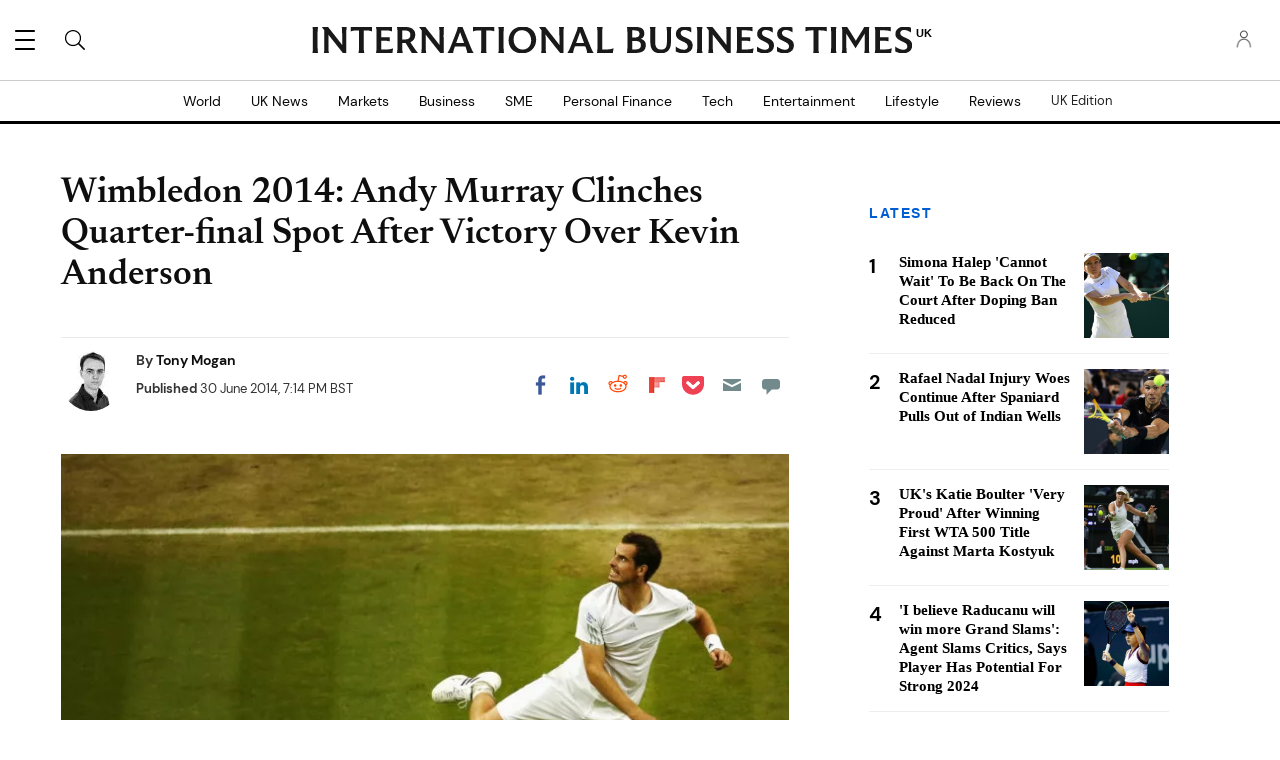

--- FILE ---
content_type: text/html; charset=UTF-8
request_url: https://www.ibtimes.co.uk/wimbledon-2014-andy-murray-clinches-quarter-final-spot-after-victory-over-kevin-anderson-1454773
body_size: 63448
content:
<!DOCTYPE html><html lang="en"><head><meta http-equiv="Content-Type" content="text/html; charset=utf-8" /><meta name="viewport" content="width=device-width,initial-scale=1"><meta http-equiv="x-dns-prefetch-control" content="on" /><link rel="preconnect" href="https://g.ibtimes.co.uk" /><link rel="dns-prefetch" href="https://g.ibtimes.co.uk" /><link rel="preload" href="https://g.ibtimes.co.uk/www/fonts/DMSans/DMSans-Regular.woff2" as="font" type="font/woff2" crossorigin><link rel="preconnect" href="https://d.ibtimes.co.uk" /><link rel="dns-prefetch" href="https://d.ibtimes.co.uk" /> <script>var CEN_DOMAIN='ibtimes.com';var current_timestamp=new Date().getTime(),mobile_device=(/android|webos|phone|ipad|ipod|blackberry|mobi|opera mini/i.test(navigator.userAgent)),bot_engine=/bot|http|python|grabber|crawl|search|fetch|feed|proxy|spider|curl|wget|okhttp|slurp|inspector|synthetic|mediapartners|yahooysmcm|aolbuild|bingpreview|facebookext|facebookcat|accoona|htdig|ia_archive|larbin|-perl|stackrambler|webcapture|downloader|WebCopier|xenu|validator|Snoopy|cohere-ai/i.test(navigator.userAgent),dfpSlots={},dfpEx=[],fqtag={cmd:[],scmd:[],fcmd:[],fscmd:[]},oa=oa||{},doFir=doFir||[],doReady=doReady||[],dataLayer=dataLayer||[],brW=window.innerWidth||document.documentElement.clientWidth||document.body.clientWidth||[],brH=window.innerHeight||document.documentElement.clientHeight||document.body.clientHeight||[],_LJ=function(d,g,e,f){var a,c;a=document.createElement("script");a.type="text/javascript";a.src=d;if(g)a.async=!0;if(e)a.onload=e;if(f)a.onerror=f;c=document.getElementById("loading_position");c.parentNode.insertBefore(a,c)},LJ=function(d,e,f){_LJ(d,1,e,f)},LC=function(d,e,f){var a,c;a=document.createElement("link");a.rel="stylesheet";a.href=d;if(e)a.onload=e;if(f)a.onerror=f;c=document.getElementById("loading_position");c.parentNode.insertBefore(a,c)},setCookieHours=function(name,value,h,domain){var date,expires=host='';if(h){date=new Date();date.setTime(date.getTime()+(h*60*60*1000));expires="; expires="+date.toUTCString();if(domain)host=";domain="+domain};document.cookie=name+"="+value+expires+host+"; path=/"},setCookie=function(name,value,days,domain){if(days)days*=24;setCookieHours(name,value,days,domain)},deleteCookie=function(name){setCookie(name,"",-1)},getCookie=function(c){c+="=";for(var d=document.cookie.split(";"),b=0;b<d.length;b++){for(var a=d[b];" "==a.charAt(0);)a=a.substring(1,a.length);if(0==a.indexOf(c))return a.substring(c.length,a.length)}return null},getCookieString=function(t){return getCookie(t)||""},getUrlParameters=function(t){var n,r={},s=/=/.test(t);return(s?t:location.search.substring(1)).split("&").forEach(function(t){""!=t&&(r[(n=t.split("="))[0]]=n[1])}),!t||s?r:r[t]},loadJS=function(arr,c){LJ(arr[0],function(){if(arr.length>1){arr.shift();loadJS(arr,c)}else c()})},appendCSS=function(d){var o=document.createElement("style");o.innerHTML=typeof d=='object'?d.data:d;document.getElementsByTagName('head')[0].appendChild(o)},GCSS=function(u){var x=new XMLHttpRequest();x.open('GET',u);x.send(null);x.onreadystatechange=function(){if(x.readyState===4&&x.status===200)appendCSS(x.responseText);}},execFunc=function(o){if(typeof o=='object'){while(exe=o.shift())exe();o.push=function(f){f()}}},hb_debug=getCookie('ibt_debug')?1:0,ibt_log=function(){if(hb_debug){var a=[].slice.call(arguments);a.unshift('|IBT|');console.log.apply(console,a)}},ibt_error=function(){if(hb_debug){var a=[].slice.call(arguments);a.unshift('|IBT|');console.error.apply(console,a)}},SITE_DOMAIN=DOMAIN=document.domain;if(SITE_DOMAIN==location.host){var str='',a=SITE_DOMAIN.split('.');for(var i=1;i<a.length;i++){str+="."+a[i]};SITE_DOMAIN=DOMAIN=str.substr(1)};JSON.split=function(c,d){var a=c.split(d||"|"),b={};for(i=0;i<a.length;i+=2)b[a[i]]=a[i+1];return b};oa.geo=JSON.split(getCookieString('X-UA-Info')||'country|OTHER|state||city||ip|');(function(){var u=navigator.userAgent,o=/Android/.test(u)?['Android',(u.match(/Android ([\d]+)/)||[,0])[1]]:/Nintendo/.test(u)?['Nintendo',(u.match(/(?:Nintendo ([\w]+))/i)||[,0])[1]]:/iPhone|iPod|iPad/.test(u)?['iOS',(u.match(/(?:iPhone|iPod|iPad).+OS ([\d]+)/i)||[,0])[1]]:/Maci/.test(u)?['Mac OS',(u.match(/Mac OS X ([\d]+)/)||[,0])[1]]:/Win/.test(u)?['Windows',(u.match(/Windows NT ([\d]+\.[\d]+)/)||[,3])[1]]:/CrOS/.test(u)?['Chrome OS',(u.match(/(?:hrome\/([\d]+))/i)||[,0])[1]]:/Tizen/.test(u)?['Tizen',(u.match(/(?:Tizen ([\d]+))/i)||[,0])[1]]:/PlayStation/.test(u)?['PlayStation',(u.match(/(?:PlayStation ([\d]+|Vita))/i)||[,0])[1]]:/WebOS/.test(u)?['WebOS',(u.match(/(?:WEBOS([\d]+))/i)||[,0])[1]]:/Fuchsia/.test(u)?['Fuchsia',1]:/Linux/.test(u)?['Linux',(u.match(/(?:Linux ([\w]+))/i)||[,0])[1]]:/OS\/2/.test(u)?['OS/2',(u.match(/(?:OS\/2;? ((?!OS)[\w]+))/i)||[,0])[1]]:/Unix|OpenBSD|FreeBSD|X11/.test(u)?['Unix',1]:/Apple\s?TV/.test(u)?['Apple tvOS',(u.match(/(?:OS ([\d]+))/i)||[,0])[1]]:bot_engine?['Bots',1]:['Unknown',0],b=bot_engine?['Bots',1]:/ndroid.+; wv/.test(u)?['Android Webview',1]:/(iPhone|iPod|iPad)(?!.+Safari)/i.test(u)?['iOS Webview',1]:/edg/i.test(u)?['Edge',(u.match(/(?:edg(?:e|a|ios)?\/)([\d]+)/i)||[,0])[1]]:/firefox|fxios/i.test(u)?['Firefox',(u.match(/(?:(?:fox|xios)\/([\d]+))/i)||[,0])[1]]:/opr/i.test(u)?['Opera',(u.match(/(?:opr\/([\d]+))/i)||[,0])[1]]:/opera/i.test(u)?['Opera',u.indexOf("ersion")!=-1?(u.match(/(?:sion\/([\d]+))/)||[,0])[1]:(u.match(/(?:era(?:\/|\s)([\d]+))/)||[,0])[1]]:/msie|trident/i.test(u)?['MSIE',(u.match(/(?:(?:ie|rv)(?:\:|\s)([\d]+))/i)||[,0])[1]]:/[\w\s]+browser\//i.test(u)?[u.match(/([\w]+browser)\/[\d]+/i)[1],(u.match(/(?:ser\/([\d]+))/)||[,0])[1]]:/PlayStation/i.test(u)?['PlayStation',(u.match(/(?:tation ([\d]+))/i)||[,0])[1]]:/silk/i.test(u)?['Amazon Silk',(u.match(/(?:silk\/([\d]+))/i)||[,0])[1]]:/palemoon/i.test(u)?['PaleMoon',(u.match(/(?:moon\/([\d]+))/i)||[,0])[1]]:/puffin/i.test(u)?['Puffin',(u.match(/(?:ffin\/([\d]+))/i)||[,0])[1]]:/safari/i.test(u)&&/version/i.test(u)&&!/chrome/i.test(u)?['Safari',(u.match(/(?:sion\/([\d]+))/)||[,0])[1]]:/chrome/i.test(u)?['Chrome',(u.match(/(?:ome\/([\d]+))/i)||[,0])[1]]:/crios/i.test(u)?['Chrome',(u.match(/(?:crios\/([\d]+))/i)||[,0])[1]]:/seamonkey/i.test(u)?['SeaMonkey',(u.match(/(?:Monkey\/([\d]+))/i)||[,0])[1]]:/android/i.test(u)?['Android Browser',(u.match(/Android ([\d]+)/)||[,0])[1]]:['Unknown',0];oa.os={name:o[0],version:o[1]};oa.browser={name:b[0],version:b[1]};if(o[0]=="Windows"&&o[1]<10&&(b[0]=='Edge'||(b[0]=='Chrome'&&b[1]>109)||(b[0]=='Firefox'&&b[1]>115)))window.bot_engine=!0})();window.addEventListener('message',function(e){if(e.data=='GetFQ'&&e.origin.indexOf(location.host.replace(/www1?\./,''))>-1){e.source.postMessage('NoPassFQ='+NoPassFQ,e.origin)}});var openLogin=function(u){if(typeof u=='object')u=u.url;jQuery("body").css("overflow","hidden");jQuery("#SIGNIN").remove();jQuery("<div />",{"id":"SIGNIN"}).html('<div class="nw-login"><span class="zephr-modal-close">×</span><div class="login-popup"><iframe frameborder="0" marginwidth="0" marginheight="0" id="Oframe" allowtransparency="true" src="'+u+'" style="min-height:350px;"></iframe></div></div>').appendTo("body");jQuery("#SIGNIN").on('click',function(e){closeLogin()})},closeLogin=function(){jQuery("#SIGNIN").remove();jQuery("body").css("overflow","inherit")},adjustLoginHeight=function(h){jQuery("#Oframe").height(h)},login_success=function(sess){jQuery(".sign-up").html("LOGOUT").on('click',function(){location.href="https://signin."+CEN_DOMAIN+"/oauth/logout"});closeLogin()},LANG='en',commentHeight=function(data){jQuery("#block-ibt-comment iframe").height(data.height)};var login_success=function(sess){closeLogin();jQuery("article").removeClass("wall");jQuery(".login-btn .sign-up2").hide();jQuery(".login-btn .myaccount").show();jQuery(".only-before-login").hide();if(typeof sess=='object'){sess=sess.sess};jQuery("<div />",{"id":"TEMPE"}).html('<iframe frameborder="0" marginwidth="0" marginheight="0"  allowtransparency="true" src="https://comment.'+SITE_DOMAIN+'/comment/oauth?sess='+sess+'" style="position:absolute;visibility:hidden;width:1px;height:1px;"></iframe>').appendTo("body");jQuery("#TEMPE iframe").on("load",function(){jQuery("#TEMPE").remove();if(jQuery("iframe.comment").length){jQuery("iframe.comment").get(0).contentWindow.postMessage({'action':'success',},'*')}});afterLogin()};function afterLogin(){};doFir.push(function(){jQuery(document).ready(function(){jQuery(".sign-up2").on('click',function(e){e.preventDefault();e.stopPropagation();openLogin('https://signin.'+CEN_DOMAIN.replace(/ibtimes\.[\.a-z]+/,'ibtimes.com')+'/oauth?l='+jQuery(this).attr('data-lang')+'&s='+jQuery(this).attr('data-site'))})});if(mobile_device){jQuery(window).on('scroll.fonts',function(){jQuery(this).off('scroll.fonts');GCSS('https://g.ibtimes.co.uk/www/css/fonts_inline_2.css')})}else{GCSS('https://g.ibtimes.co.uk/www/css/fonts_inline_2.css')}});delete DOMAIN</script> <title>Wimbledon 2014: Andy Murray Clinches Quarter-final Spot After Victory Over Kevin Anderson | IBTimes UK</title><meta name="news_keywords" content="Wimbledon,Wimbledon 2014,Andy Murray,Kevin Anderson,Fourth Round,quarter-final,tennis" /><meta name="description" content="The Brit is yet to drop a single set his his attempt to defend his Wimbledon crown." /><link rel="canonical" href="https://www.ibtimes.co.uk/wimbledon-2014-andy-murray-clinches-quarter-final-spot-after-victory-over-kevin-anderson-1454773" /><meta name="robots" content="max-snippet:-1, max-image-preview:large, max-video-preview:-1" /><meta property="fb:app_id" content="133405490194030" /><meta property="fb:pages" content="224377357631653"/><meta property="og:type" content="article"/><meta property="og:site_name" content="International Business Times UK"/><meta property="og:url" content="https://www.ibtimes.co.uk/wimbledon-2014-andy-murray-clinches-quarter-final-spot-after-victory-over-kevin-anderson-1454773"/><meta property="og:title" content="Wimbledon 2014: Andy Murray Clinches Quarter-final Spot After Victory Over Kevin Anderson" /><meta property="og:description" content="The Brit is yet to drop a single set his his attempt to defend his Wimbledon crown." /><meta property="og:image" content="https://d.ibtimes.co.uk/en/full/1386516/andy-murray.jpg"/><meta property="og:image:alt" content="Andy Murray" /><meta property="og:image:width" content="1200" /><meta property="og:image:height" content="800" /><meta property="article:publisher" content="https://www.facebook.com/IBTimesUK"/><meta property="article:tag" content="Wimbledon" /><meta property="article:tag" content="Wimbledon 2014" /><meta property="article:tag" content="Andy Murray" /><meta property="article:tag" content="Kevin Anderson" /><meta property="article:tag" content="Fourth Round" /><meta property="article:tag" content="quarter-final" /><meta property="article:tag" content="tennis" /><meta property="article:published_time" content="2014-06-30T19:14:10+01:00"/><meta property="article:modified_time" content="2014-06-30T19:28:08+01:00"/><meta name="twitter:site" content="@IBTimesUK"/><meta name="twitter:card" content="summary_large_image"/><meta name="twitter:title" content="Wimbledon 2014: Andy Murray Clinches Quarter-final Spot After Victory Over Kevin Anderson"><meta name="twitter:url"  content="https://www.ibtimes.co.uk/wimbledon-2014-andy-murray-clinches-quarter-final-spot-after-victory-over-kevin-anderson-1454773"/><meta name="twitter:description" content="The Brit is yet to drop a single set his his attempt to defend his Wimbledon crown."/><meta name="twitter:image" content="https://d.ibtimes.co.uk/en/full/1386516/andy-murray.jpg"/><link rel="preload" href="https://g.ibtimes.co.uk/www/fonts/Newsreader/woff2/Newsreader16pt-SemiBold.woff2" as="font" type="font/woff2" crossorigin><link rel="preload" href="https://g.ibtimes.co.uk/www/fonts/Genericons.woff" as="font" type="font/woff" crossorigin><link rel="preload" href="https://g.ibtimes.co.uk/www/fonts/DMSans/DMSans-Bold.woff2" as="font" type="font/woff2" crossorigin><link rel="preload" fetchpriority="high" href="https://d.ibtimes.co.uk/en/full/1386516/andy-murray.webp?w=736&f=c24805e6757f3b52f162959074eef730" as="image" media="(min-width: 1100px)"><link rel="preload" fetchpriority="high" href="https://d.ibtimes.co.uk/en/full/1386516/andy-murray.webp?w=1100&f=2bb6152355a2d1b0faf8fd8485c1d16c" as="image" media="(min-width: 768px) and (max-width: 1099px)"><link rel="preload" fetchpriority="high" href="https://d.ibtimes.co.uk/en/full/1386516/andy-murray.webp?w=736&f=c24805e6757f3b52f162959074eef730" as="image" media="(min-width: 480px) and (max-width: 767px)"><link rel="preload" fetchpriority="high" href="https://d.ibtimes.co.uk/en/full/1386516/andy-murray.webp?w=480&f=02284079d343473599ffdc98a635e1c5" as="image" media="(min-width: 0px) and (max-width: 479px)"><style data-id="main">@font-face{font-family:'Newsreader';src:url(https://g.ibtimes.co.uk/www/fonts/Newsreader/woff2/Newsreader16pt-BoldItalic.woff2) format('woff2'),url(https://g.ibtimes.co.uk/www/fonts/Newsreader/woff/Newsreader16pt-BoldItalic.woff) format('woff');font-weight:700;font-style:italic;font-display:swap}@font-face{font-family:'Newsreader';src:url(https://g.ibtimes.co.uk/www/fonts/Newsreader/woff2/Newsreader16pt-Italic.woff2) format('woff2'),url(https://g.ibtimes.co.uk/www/fonts/Newsreader/woff/Newsreader16pt-Italic.woff) format('woff');font-weight:400;font-style:italic;font-display:swap}@font-face{font-family:'Newsreader';src:url(https://g.ibtimes.co.uk/www/fonts/Newsreader/woff2/Newsreader16pt-Regular.woff2) format('woff2'),url(https://g.ibtimes.co.uk/www/fonts/Newsreader/woff/Newsreader16pt-Regular.woff) format('woff');font-weight:400;font-style:normal;font-display:swap}@font-face{font-family:'Newsreader';src:url(https://g.ibtimes.co.uk/www/fonts/Newsreader/woff2/Newsreader16pt-SemiBold.woff2) format('woff2'),url(https://g.ibtimes.co.uk/www/fonts/Newsreader/woff/Newsreader16pt-SemiBold.woff) format('woff');font-weight:600;font-style:normal;font-display:swap}@font-face{font-family:'Newsreader';src:url(https://g.ibtimes.co.uk/www/fonts/Newsreader/woff2/Newsreader16pt-SemiBoldItalic.woff2) format('woff2'),url(https://g.ibtimes.co.uk/www/fonts/Newsreader/woff/Newsreader16pt-SemiBoldItalic.woff) format('woff');font-weight:600;font-style:italic;font-display:swap}@font-face{font-family:'DM Sans';src:url(https://g.ibtimes.co.uk/www/fonts/DMSans/DMSans-Regular.woff2) format('woff2'),url(https://g.ibtimes.co.uk/www/fonts/DMSans/DMSans-Regular.woff) format('woff');font-weight:normal;font-style:normal;font-display:swap}@font-face{font-family:'DM Sans';src:url(https://g.ibtimes.co.uk/www/fonts/DMSans/DMSans-Bold.woff2) format('woff2'),url(https://g.ibtimes.co.uk/www/fonts/DMSans/DMSans-Bold.woff) format('woff');font-weight:bold;font-style:normal;font-display:swap}@font-face{font-family:'DM Sans';src:url(https://g.ibtimes.co.uk/www/fonts/DMSans/DMSans-BoldItalic.woff2) format('woff2'),url(https://g.ibtimes.co.uk/www/fonts/DMSans/DMSans-BoldItalic.woff) format('woff');font-weight:bold;font-style:italic;font-display:swap}@font-face{font-family:'DM Sans';src:url(https://g.ibtimes.co.uk/www/fonts/DMSans/DMSans-Italic.woff2) format('woff2'),url(https://g.ibtimes.co.uk/www/fonts/DMSans/DMSans-Italic.woff) format('woff');font-weight:normal;font-style:italic;font-display:swap}@font-face{font-family:'Genericons';src:url(https://g.ibtimes.co.uk/www/fonts/Genericons.woff) format("woff2"),url(https://g.ibtimes.co.uk/www/fonts/Genericons.woff) format("woff");font-weight:normal;font-style:normal;font-display:swap}.container-fluid,.container{max-width:1200px;margin-right:auto;margin-left:auto}.container-fluid{padding-left:15px;padding-right:15px}.row{margin-left:-15px;margin-right:-15px}.col-xs-1,.col-sm-1,.col-md-1,.col-lg-1,.col-xs-2,.col-sm-2,.col-md-2,.col-lg-2,.col-xs-3,.col-sm-3,.col-md-3,.col-lg-3,.col-xs-4,.col-sm-4,.col-md-4,.col-lg-4,.col-xs-5,.col-sm-5,.col-md-5,.col-lg-5,.col-xs-6,.col-sm-6,.col-md-6,.col-lg-6,.col-xs-7,.col-sm-7,.col-md-7,.col-lg-7,.col-xs-8,.col-sm-8,.col-md-8,.col-lg-8,.col-xs-9,.col-sm-9,.col-md-9,.col-lg-9,.col-xs-10,.col-sm-10,.col-md-10,.col-lg-10,.col-xs-11,.col-sm-11,.col-md-11,.col-lg-11,.col-xs-12,.col-sm-12,.col-md-12,.col-lg-12{position:relative;min-height:1px;padding-left:15px;padding-right:15px}.col-xs-1,.col-xs-2,.col-xs-3,.col-xs-4,.col-xs-5,.col-xs-6,.col-xs-7,.col-xs-8,.col-xs-9,.col-xs-10,.col-xs-11,.col-xs-12{float:left}.col-xs-12{width:100%}.col-xs-11{width:91.66666667%}.col-xs-10{width:83.33333333%}.col-xs-9{width:75%}.col-xs-8{width:66.66666667%}.col-xs-7{width:58.33333333%}.col-xs-6{width:50%}.col-xs-5{width:41.66666667%}.col-xs-4{width:33.33333333%}.col-xs-3{width:25%}.col-xs-2{width:16.66666667%}.col-xs-1{width:8.33333333%}.col-xs-offset-12{margin-left:100%}.col-xs-offset-11{margin-left:91.66666667%}.col-xs-offset-10{margin-left:83.33333333%}.col-xs-offset-9{margin-left:75%}.col-xs-offset-8{margin-left:66.66666667%}.col-xs-offset-7{margin-left:58.33333333%}.col-xs-offset-6{margin-left:50%}.col-xs-offset-5{margin-left:41.66666667%}.col-xs-offset-4{margin-left:33.33333333%}.col-xs-offset-3{margin-left:25%}.col-xs-offset-2{margin-left:16.66666667%}.col-xs-offset-1{margin-left:8.33333333%}.col-xs-offset-0{margin-left:0}@media screen and (min-width:768px){.col-sm-1,.col-sm-2,.col-sm-3,.col-sm-4,.col-sm-5,.col-sm-6,.col-sm-7,.col-sm-8,.col-sm-9,.col-sm-10,.col-sm-11,.col-sm-12{float:left}.col-sm-12{width:100%}.col-sm-11{width:91.66666667%}.col-sm-10{width:83.33333333%}.col-sm-9{width:75%}.col-sm-8{width:66.66666667%}.col-sm-7{width:58.33333333%}.col-sm-6{width:50%}.col-sm-5{width:41.66666667%}.col-sm-4{width:33.33333333%}.col-sm-3{width:25%}.col-sm-2{width:16.66666667%}.col-sm-1{width:8.33333333%}.col-sm-offset-12{margin-left:100%}.col-sm-offset-11{margin-left:91.66666667%}.col-sm-offset-10{margin-left:83.33333333%}.col-sm-offset-9{margin-left:75%}.col-sm-offset-8{margin-left:66.66666667%}.col-sm-offset-7{margin-left:58.33333333%}.col-sm-offset-6{margin-left:50%}.col-sm-offset-5{margin-left:41.66666667%}.col-sm-offset-4{margin-left:33.33333333%}.col-sm-offset-3{margin-left:25%}.col-sm-offset-2{margin-left:16.66666667%}.col-sm-offset-1{margin-left:8.33333333%}.col-sm-offset-0{margin-left:0}}@media screen and (min-width:992px){.col-md-1,.col-md-2,.col-md-3,.col-md-4,.col-md-5,.col-md-6,.col-md-7,.col-md-8,.col-md-9,.col-md-10,.col-md-11,.col-md-12{float:left}.col-md-12{width:100%}.col-md-11{width:91.66666667%}.col-md-10{width:83.33333333%}.col-md-9{width:75%}.col-md-8{width:66.66666667%}.col-md-7{width:58.33333333%}.col-md-6{width:50%}.col-md-5{width:41.66666667%}.col-md-4{width:33.33333333%}.col-md-3{width:25%}.col-md-2{width:16.66666667%}.col-md-1{width:8.33333333%}.col-md-offset-12{margin-left:100%}.col-md-offset-11{margin-left:91.66666667%}.col-md-offset-10{margin-left:83.33333333%}.col-md-offset-9{margin-left:75%}.col-md-offset-8{margin-left:66.66666667%}.col-md-offset-7{margin-left:58.33333333%}.col-md-offset-6{margin-left:50%}.col-md-offset-5{margin-left:41.66666667%}.col-md-offset-4{margin-left:33.33333333%}.col-md-offset-3{margin-left:25%}.col-md-offset-2{margin-left:16.66666667%}.col-md-offset-1{margin-left:8.33333333%}.col-md-offset-0{margin-left:0}}@media screen and (min-width:1200px){.col-lg-1,.col-lg-2,.col-lg-3,.col-lg-4,.col-lg-5,.col-lg-6,.col-lg-7,.col-lg-8,.col-lg-9,.col-lg-10,.col-lg-11,.col-lg-12{float:left}.col-lg-12{width:100%}.col-lg-11{width:91.66666667%}.col-lg-10{width:83.33333333%}.col-lg-9{width:75%}.col-lg-8{width:66.66666667%}.col-lg-7{width:58.33333333%}.col-lg-6{width:50%}.col-lg-5{width:41.66666667%}.col-lg-4{width:33.33333333%}.col-lg-3{width:25%}.col-lg-2{width:16.66666667%}.col-lg-1{width:8.33333333%}.col-lg-offset-12{margin-left:100%}.col-lg-offset-11{margin-left:91.66666667%}.col-lg-offset-10{margin-left:83.33333333%}.col-lg-offset-9{margin-left:75%}.col-lg-offset-8{margin-left:66.66666667%}.col-lg-offset-7{margin-left:58.33333333%}.col-lg-offset-6{margin-left:50%}.col-lg-offset-5{margin-left:41.66666667%}.col-lg-offset-4{margin-left:33.33333333%}.col-lg-offset-3{margin-left:25%}.col-lg-offset-2{margin-left:16.66666667%}.col-lg-offset-1{margin-left:8.33333333%}.col-lg-offset-0{margin-left:0}}@media screen and (min-width:1440px){.col-xl-1,.col-xl-2,.col-xl-3,.col-xl-4,.col-xl-5,.col-xl-6,.col-xl-7,.col-xl-8,.col-xl-9,.col-xl-10,.col-xl-11,.col-xl-12{float:left}.col-xl-12{width:100%}.col-xl-11{width:91.66666667%}.col-xl-10{width:83.33333333%}.col-xl-9{width:75%}.col-xl-8{width:66.66666667%}.col-xl-7{width:58.33333333%}.col-xl-6{width:50%}.col-xl-5{width:41.66666667%}.col-xl-4{width:33.33333333%}.col-xl-3{width:25%}.col-xl-2{width:16.66666667%}.col-xl-1{width:8.33333333%}.col-xl-offset-12{margin-left:100%}.col-xl-offset-11{margin-left:91.66666667%}.col-xl-offset-10{margin-left:83.33333333%}.col-xl-offset-9{margin-left:75%}.col-xl-offset-8{margin-left:66.66666667%}.col-xl-offset-7{margin-left:58.33333333%}.col-xl-offset-6{margin-left:50%}.col-xl-offset-5{margin-left:41.66666667%}.col-xl-offset-4{margin-left:33.33333333%}.col-xl-offset-3{margin-left:25%}.col-xl-offset-2{margin-left:16.66666667%}.col-xl-offset-1{margin-left:8.33333333%}.col-xl-offset-0{margin-left:0}}.fn,.flex-n{-webkit-flex:none;flex:none}.f1{-webkit-flex:1;flex:1}.flex-xs{display:-webkit-flex;display:flex}.flex-wrap{-webkit-flex-wrap:wrap;flex-wrap:wrap}.flex-wrap.row:before{content:none}.fd-c{-webkit-flex-direction:column;flex-direction:column}.order-1{-webkit-order:1;order:1}.order-2{-webkit-order:2;order:2}.order-3{-webkit-order:3;order:3}.ai-fe{-webkit-align-items:flex-end;align-items:flex-end}.ai-c{-webkit-align-items:center;align-items:center}.ai-s{-webkit-align-items:stretch;align-items:stretch}.as-fe{-webkit-align-self:flex-end;align-self:flex-end}.as-c{-webkit-align-self:center;align-self:center}.jc-c{-webkit-justify-content:center;justify-content:center}.jc-sb{-webkit-justify-content:space-between;justify-content:space-between}.jc-sa{-webkit-justify-content:space-around;justify-content:space-around}.jc-fe{-webkit-justify-content:flex-end;justify-content:flex-end}.flex-sm-1,.flex-md-1,.flex-lg-1,.flex-sm-2,.flex-md-2,.flex-lg-2,.flex-sm-3,.flex-md-3,.flex-lg-3,.flex-sm-4,.flex-md-4,.flex-lg-4,.flex-sm-5,.flex-md-5,.flex-lg-5,.flex-sm-6,.flex-md-6,.flex-lg-6,.flex-sm-7,.flex-md-7,.flex-lg-7,.flex-sm-8,.flex-md-8,.flex-lg-8,.flex-sm-9,.flex-md-9,.flex-lg-9,.flex-sm-10,.flex-md-10,.flex-lg-10,.flex-sm-11,.flex-md-11,.flex-lg-11,.flex-xs-12,.flex-sm-12,.flex-md-12,.flex-lg-12{width:100%}.flex-xs-11{width:91.66666667%}.flex-xs-10{width:83.33333333%}.flex-xs-9{width:75%}.flex-xs-8{width:66.66666667%}.flex-xs-7{width:58.33333333%}.flex-xs-6{width:50%}.flex-xs-5{width:41.66666667%}.flex-xs-4{width:33.33333333%}.flex-xs-3{width:25%}.flex-xs-2{width:16.66666667%}.flex-xs-1{width:8.33333333%}@media screen and (min-width:768px){.flex-sm{display:-webkit-flex;display:flex}.flex-sm-12{width:100%}.flex-sm-11{width:91.66666667%}.flex-sm-10{width:83.33333333%}.flex-sm-9{width:75%}.flex-sm-8{width:66.66666667%}.flex-sm-7{width:58.33333333%}.flex-sm-6{width:50%}.flex-sm-5{width:41.66666667%}.flex-sm-4{width:33.33333333%}.flex-sm-3{width:25%}.flex-sm-2{width:16.66666667%}.flex-sm-1{width:8.33333333%}}@media screen and (min-width:992px){.flex-md{display:-webkit-flex;display:flex}.flex-md-12{width:100%}.flex-md-11{width:91.66666667%}.flex-md-10{width:83.33333333%}.flex-md-9{width:75%}.flex-md-8{width:66.66666667%}.flex-md-7{width:58.33333333%}.flex-md-6{width:50%}.flex-md-5{width:41.66666667%}.flex-md-4{width:33.33333333%}.flex-md-3{width:25%}.flex-md-2{width:16.66666667%}.flex-md-1{width:8.33333333%}}@media screen and (min-width:1200px){.flex-lg{display:-webkit-flex;display:flex}.flex-lg-12{width:100%}.flex-lg-11{width:91.66666667%}.flex-lg-10{width:83.33333333%}.flex-lg-9{width:75%}.flex-lg-8{width:66.66666667%}.flex-lg-7{width:58.33333333%}.flex-lg-6{width:50%}.flex-lg-5{width:41.66666667%}.flex-lg-4{width:33.33333333%}.flex-lg-3{width:25%}.flex-lg-2{width:16.66666667%}.flex-lg-1{width:8.33333333%}}.visible-xl,.visible-xs,.visible-sm,.visible-md,.visible-lg{display:none !important}@media screen and (max-width:767px){.block-fusion-ads{margin:20px calc(50% - 50vw)}.visible-xs{display:block !important}.hidden-xs{display:none !important}}@media(min-width:768px) and (max-width:991px){.visible-sm{display:block !important}.hidden-sm{display:none !important}.fsm{display:-webkit-flex;display:flex;width:100%}}@media(min-width:992px) and (max-width:1199px){.visible-md{display:block !important}.hidden-md{display:none !important}.fmd{display:-webkit-flex;display:flex;width:100%}}@media(min-width:1200px) and (max-width:1439px){.visible-lg{display:block !important}.hidden-lg{display:none !important}.flg{display:-webkit-flex;display:flex}}@media screen and (min-width:1440px){.visible-xl{display:block !important}.hidden-xl{display:none !important}}.pull-right{float:right}.pull-left{float:left}.element-hidden{display:none}.element-invisible{position:absolute;clip:rect(1px 1px 1px 1px);clip:rect(1px,1px,1px,1px);overflow:hidden;height:1px}.hidden{display:none;visibility:hidden}.hide{display:none}.show{display:block}.clearfix:before,.clearfix:after,.container:before,.container:after,.container-fluid:before,.container-fluid:after,.row:before,.row:after{content:" ";display:table}.clearfix:after,.container:after,.container-fluid:after,.row:after{clear:both}.affix{position:fixed}.absolute{position:absolute}*{-moz-box-sizing:border-box;-webkit-box-sizing:border-box;box-sizing:border-box;border:0 none;list-style:none outside none;margin:0;outline:0 none;padding:0;-webkit-font-smoothing:antialiased;-moz-osx-font-smoothing:grayscale}html,body,div,object,iframe,h1,h2,h3,h4,h5,h6,p,blockquote,ol,ul,li,form,legend,label,table,header,footer,nav,section,figure{margin:0;padding:0}div.image a,header,footer,nav,section,article,hgroup,figure{display:block}ul li.expanded,ul li.collapsed,ul li.leaf{list-style:none;margin:0;padding:0}.page-nav ul li.leaf{width:48%;display:inline}ul.primary{margin:0;padding:0;text-align:center}ul.primary li a{background-color:transparent}ul.primary li a:hover{background-color:transparent}ul.primary li.active a{background-color:transparent}li a.active{color:inherit}.ui-tabs{padding:0;position:inherit}.ui-tabs .ui-tabs-nav{margin:0;padding:0}.ui-tabs .ui-tabs-nav li{border:0;float:inherit;list-style:none outside none;margin:0;padding:0;position:inherit;top:0;white-space:nowrap}.ui-tabs .ui-tabs-nav li a{float:inherit;text-decoration:none;padding:0}.ui-tabs .ui-tabs-nav li.ui-tabs-selected{margin-bottom:0;padding-bottom:0}.ui-tabs .ui-tabs-nav li.ui-tabs-selected a,.ui-tabs .ui-tabs-nav li.ui-state-disabled a,.ui-tabs .ui-tabs-nav li.ui-state-processing a{cursor:pointer;color:inherit}.ui-state-default a,.ui-state-default a:link,.ui-state-default a:visited{color:inherit}.ui-tabs .ui-tabs-nav li a,.ui-tabs.ui-tabs-collapsible .ui-tabs-nav li.ui-tabs-selected a{cursor:pointer;color:inherit}.ui-tabs .ui-tabs-panel{background:none;display:block;border:0;padding:0}.ui-tabs .ui-tabs-hide{display:none !important}.ui-state-default,.ui-widget-content .ui-state-default,.ui-widget-header .ui-state-default{background:none;color:inherit}.ui-corner-all{border-radius:0}.ui-widget-content{background:none;border:0;color:inherit}.ui-widget{font-family:inherit;font-size:inherit}.ui-tabs .ui-tabs-nav{margin:0;padding:0}.ui-widget-header{background:none;border:0;color:inherit;font-weight:inherit}.ui-corner-bottom{border-radius:0}body{font-family:sans-serif;min-width:320px;background-color:white}body::before{content:"";display:block;position:fixed;top:-1px;left:0;right:0;height:1px}body>img,body>iframe{display:none}#BF_WIDGET_1{height:0}a{text-decoration:none;outline:0}a:active,a:hover{text-decoration:none}iframe,object,img{max-width:100%}img{vertical-align:middle;height:auto}.image img{width:100%}form select,form .form-text,form .form-submit{-webkit-appearance:none;border-radius:0}form select::-ms-clear,form .form-text::-ms-clear,form .form-submit::-ms-clear{display:none;width:0;height:0}form select::-ms-reveal,form .form-text::-ms-reveal,form .form-submit::-ms-reveal{display:none;width:0;height:0}form .form-submit{cursor:pointer;text-align:center}::-webkit-input-placeholder{color:#666}:-moz-placeholder{color:#666}::-moz-placeholder{color:#666}:-ms-input-placeholder{color:#666}.form-text:focus::-webkit-input-placeholder,form .form-submit:focus::-webkit-input-placeholder{color:transparent}.form-text:focus:-moz-placeholder,form .form-submit:focus:-moz-placeholder{color:transparent}.form-text:focus::-moz-placeholder,form .form-submit:focus::-moz-placeholder{color:transparent}.form-text:focus:-ms-input-placeholder,form .form-submit:focus:-ms-input-placeholder{color:transparent}input[type="text"],input[type="submit"]{-webkit-border-radius:0;-webkit-appearance:none;-webkit-border-radius:0}picture.lazysize{display:block;background-color:#f0f0f0;width:100%}picture.lazysize img{width:100%;opacity:0;-webkit-box-sizing:border-box;-moz-box-sizing:border-box;box-sizing:border-box;-webkit-transition:opacity 500ms ease-in-out 100ms;-moz-transition:opacity 500ms ease-in-out 100ms;-o-transition:opacity 500ms ease-in-out 100ms;transition:opacity 500ms ease-in-out 100ms}picture.lazysize img.lazyloaded{opacity:1}.b-lazy-wrap{display:block;background-color:#f0f0f0;width:100%}span.b-lazy,img.b-lazy{width:100%;opacity:0;-webkit-box-sizing:border-box;-moz-box-sizing:border-box;box-sizing:border-box;-webkit-transition:opacity 500ms ease-in-out 100ms;-moz-transition:opacity 500ms ease-in-out 100ms;-o-transition:opacity 500ms ease-in-out 100ms;transition:opacity 500ms ease-in-out 100ms}span.b-lazy.b-loaded,img.b-lazy.b-loaded{opacity:1}.page-top.fixed{left:0;right:0}.dfp-tag-wrapper{background:#f5f5f5 url(https://g.ibtimes.co.uk/www/images/ad.gif) no-repeat center center;height:251px;overflow:hidden;display:flex;align-items:center;justify-content:center;font-family:sans-serif}.dfp-tag-wrapper iframe{margin:auto;max-width:inherit}#dfp-ad-top-wrapper{border-bottom:1px solid #ccc}#ad-right3-wrapper .dfp-tag-wrapper{height:600px}#ad-bottom-wrapper .dfp-tag-wrapper{height:90px}.page-sidebar .block{clear:left}.embed-responsive{position:relative;display:block;height:0;padding:0;overflow:hidden}.embed-responsive .embed-responsive-item,.embed-responsive iframe,.embed-responsive embed,.embed-responsive object,.embed-responsive video{position:absolute;top:0;left:0;bottom:0;height:100%;width:100%;border:0}.embed-responsive-16by9{padding-bottom:56.25%}.embed-responsive-4by3{padding-bottom:75%}.videocontent-wrapper{background-color:black}.videocontent{position:relative}.node-article .break-2,.node-article .break-3{clear:right}.node-article .videocontent iframe{margin-bottom:0}.source{margin:20px 0;font-size:13px;color:#999}.source a{text-decoration:underline;color:#444}.source a:hover{text-decoration:none;color:#444}.block-ibtmedia-facebook{margin-bottom:30px}.block-ibtmedia-facebook .fb_iframe_widget span,.block-ibtmedia-facebook .fb_iframe_widget iframe{min-width:100%;max-width:100%}.item-list .pager{margin:0}.item-list .pager li{margin:0;padding:0}.genericon{font-size:20px;vertical-align:top;text-align:center;display:block;font-family:"Genericons";cursor:pointer}.genericon-chat:before{content:"\f108"}.genericon-collapse:before{content:"\f432"}.genericon-comment:before{content:"\f300"}.genericon-expand:before{content:"\f431"}.genericon-downarrow:before{content:"\f502"}.genericon-facebook:before{content:"\f203"}.genericon-facebook-alt:before{content:"\f204"}.genericon-feed:before{content:"\f413"}.genericon-flag:before{content:"\f468"}.genericon-googleplus:before{content:"\f218"}.genericon-googleplus-alt:before{content:"\f218"}.genericon-home:before{content:"\f409"}.genericon-info:before{content:"\f455"}.genericon-instagram:before{content:"\f215"}.genericon-linkedin-alt:before{content:"\f208"}.genericon-linkedin:before{content:"\f207"}.genericon-tiktok path{fill:#fff}.genericon-youtube:before{content:"\f213"}.genericon-mail:before{content:"\f410"}.genericon-menu:before{content:"\f419"}.genericon-next:before{content:"\f429"}.genericon-pinterest-alt:before{content:"\f210"}.genericon-pinterest:before{content:"\f209"}.genericon-previous:before{content:"\f430"}.genericon-reddit:before{content:"\f222"}.genericon-search:before{content:"\f400"}.genericon-subscribe:before{content:"\f463"}.genericon-tumblr:before{content:"\f214"}.genericon-twitter:before{content:"\f202"}.genericon-uparrow:before{content:"\f500"}.genericon-warning:before{content:"\f414"}.genericon-close:before{content:"\f405"}.genericon-close-alt:before{content:"\f406"}.uxab .article-header h1{font-weight:bold}.uxab .article-body{position:relative}.uxab .article-body::before{background-image:url('[data-uri]');background-size:100%;background-image:-webkit-gradient(linear,50% 0,50% 100%,color-stop(0%,rgba(255,255,255,0)),color-stop(100%,#fff));background-image:-moz-linear-gradient(rgba(255,255,255,0),#fff);background-image:-webkit-linear-gradient(rgba(255,255,255,0),#fff);background-image:linear-gradient(rgba(255,255,255,0),#fff);content:"";display:block;position:absolute;bottom:0;left:0;right:0;height:100%}.uxab #dfp-ad-bottom{border-top:0}.page-footer .twitter-x{display:inline-block;width:12px;height:12px;background:url(https://g.ibtimes.co.uk/www/img/social/twitter-x-black.svg) center/90% no-repeat}@media(max-width:1100px){#ad-bottom-wrapper .dfp-tag-wrapper{height:251px}}@media(max-width:767px){.uxab .page-content{padding-left:15px;padding-right:15px}}@media(max-width:700px){.dfp-tag-wrapper,#ad-bottom-wrapper .dfp-tag-wrapper{height:calc(100vw/1.20);display:flex;align-items:center;justify-content:center;overflow:initial}}.ts-btn{text-align:center;position:relative;margin-top:-30px}.ts-btn a{-moz-border-radius:6px;-webkit-border-radius:6px;border-radius:6px;display:inline-block;background-color:#30bced;color:white;padding:0 25px;font-weight:bold;font-size:14px;line-height:50px;letter-spacing:2px;text-indent:2px;text-transform:uppercase}.ts-btn a:hover{filter:alpha(opacity=60);opacity:.6;text-decoration:none;color:white}.container-fluid,.container{max-width:1310px}body{font-family:Newsreader,serif;line-height:1.375;min-height:1500px}a{color:inherit}a:hover{text-decoration:none}main{padding-top:20px;padding-bottom:30px}main .content-right .block{margin-bottom:20px}.most-tabs,.ui-tabs .ui-tabs-nav.most-tabs,.block-title{display:block;color:#005dd1;font-weight:bold;font-size:14px;font-family:"Josefin Sans",sans-serif;margin-bottom:15px;margin-top:15px;padding:0;position:relative;text-transform:uppercase;letter-spacing:1.5px}.ui-tabs .ui-tabs-nav li.ui-tabs-active a{font-weight:bold}#ibt-video-title{max-width:300px;margin:30px auto 0}h3{color:#222}.byline{font-size:13px}.summary{margin-top:16px;font-size:14px;line-height:1.5714;font-family:Georgia,serif;color:#666}article a:hover{text-decoration:underline}.feature article{padding:18px 0;border-top:1px solid #eee}.feature article::before,.feature article::after{content:" ";display:table}.feature article::after{clear:both}.section-blocks{position:relative}.section-blocks .block-declaration{font-size:13px;color:#a5a5a5;font-family:'DM Sans',sans-serif}@media screen and (max-width:539px){.section-blocks .block-declaration{margin-top:-17px;margin-bottom:17px}}@media screen and (min-width:540px){.section-blocks .block-declaration{position:absolute;right:0;top:20px}}.section-blocks .h2{font-size:22px;line-height:1.1818}.section-blocks .h3{font-size:17px;line-height:1.1765}.feature article .image{float:left;margin-right:15px;width:120px}@media(min-width:481px) and (max-width:767px){.feature article .image{width:134px}}@media screen and (min-width:768px){.feature article .image{width:267px}}@media screen and (min-width:992px){.section-blocks .feature article .image,.content-left .feature article .image{width:204px}}.feature article h3{font-size:20px}.section-blocks .summary{margin-top:6px}@media screen and (max-width:767px){.section-blocks .image.full-sm{margin:0 -15px}.l-section-block>li:first-child .heading{margin-top:15px}}@media screen and ((max-width:599px) or((min-width:768px) and (max-width:991px))){.l-section-block>li:nth-child(n+2){margin-top:20px;padding-top:20px;border-top:1px solid #f0f0f0}.l-section-block>li:nth-child(n+2) article{display:flex}.l-section-block>li:nth-child(n+2) .image{width:160px;max-width:calc(50% - 7px);margin-right:15px;flex:0 0 auto}.l-section-block>li:nth-child(n+2) .heading{margin-top:0;flex:1 1 auto}}@media screen and (min-width:600px){@supports(flex-wrap:wrap){.l-section-block{display:flex;flex-wrap:wrap}}}@media screen and (min-width:600px) and (max-width:991px){.l-section-block>li:first-child{width:100%;flex:0 0 auto}.l-section-block>li:nth-child(n+2){width:calc(50% - 10px);margin-top:20px;flex:0 0 auto}.l-section-block>li:nth-child(2n+2){margin-right:20px}.blocks{display:flex;flex-flow:row wrap}.blocks>div{width:calc(50% - 10px)}}@media screen and (min-width:768px){.l-section-block-1>li:first-child article{display:flex;align-items:center}.l-section-block-1>li:first-child .image{width:60%;flex:0 0 auto;margin-right:15px}}@media screen and (min-width:768px) and (max-width:991px){.l-section-block-2>li:first-child article{display:flex;align-items:center}.l-section-block-2>li:first-child .image{width:60%;flex:0 0 auto;margin-right:15px}}@media screen and (min-width:992px){.l-section-block-1>li:first-child .image{width:50%}.l-section-block-1 li:first-child{width:calc((100% + 41px)*5/9 - 41px);flex:0 0 auto}.l-section-block-1 li:nth-child(n+2){width:calc((100% + 41px)*2/9 - 41px);margin-left:41px}.l-section-block-2 li:first-child{width:calc((100% + 41px)*4/9 - 41px);flex:0 0 auto}.l-section-block-2 li:nth-child(n+2){width:calc((100% + 41px)*2.5/9 - 41px);margin-left:41px}.l-section-block li:nth-child(n+2){position:relative}.l-section-block li:nth-child(n+2):before{content:'';position:absolute;left:-21px;top:0;bottom:0;border-right:1px solid #f0f0f0}.l-section-block-2 li:first-child article{position:relative;padding-bottom:0 !important}.l-section-block-2 li:first-child .image{width:100%;margin-right:0;margin-bottom:0;float:none}.l-section-block-2 li:first-child .heading{position:absolute;padding:20px;left:0;bottom:0;width:100%;box-sizing:border-box;color:#fff;background:linear-gradient(to top,rgba(0,0,0,0.9),transparent)}}@media screen and (min-width:768px){.section-blocks .featured:not(.full) article{display:flex;align-items:center}.section-blocks .featured .image{float:left;flex:0 0 auto;margin-right:17px;margin-bottom:4px;width:50%}}@media screen and (min-width:992px){.section-blocks .featured.full{width:43.75% !important}.section-blocks .featured.full+div{width:56.25% !important}.section-blocks .featured article .image{width:50%}}.feature article h3{font-size:20px}.feature article.full{display:block;border-top:0;padding-top:0}.feature article.first{border-top:0;padding-top:0}.sticky-scroll .feature article.full .image{float:none;width:100%;margin-right:0;margin-bottom:12px}.sticky-scroll .feature article.full h3{font-size:26px;line-height:34px;font-family:Georgia,serif}.feature .related-items{font-size:15px;padding-top:5px;padding-bottom:5px}.feature .related-items li{padding-top:5px;padding-left:3px}.feature .related-items li::before{display:inline-block;content:"";background:#b1b1b1;width:5px;height:5px;margin-right:8px;margin-bottom:3px}.feature2 .image{margin-bottom:20px}.feature2 article{padding-bottom:10px}.feature2 article::before,.feature2 article::after{content:" ";display:table}.feature2 article::after{clear:both}.feature2 .related-items li{margin-top:10px;padding-top:10px;border-top:1px solid #eee;font-weight:bold;font-family:"Gotham Narrow",sans-serif}.feature3 article{padding:12px 0 10px;border-top:1px solid #eee}.feature3 article::before,.feature3 article::after{content:" ";display:table}.feature3 article::after{clear:both}.feature3 article .image{float:right;margin-left:15px;margin-bottom:4px;width:120px}@media(min-width:481px) and (max-width:767px){.feature3 article .image{width:134px}}@media(min-width:768px) and (max-width:991px){.feature3 article .image{width:204px}}@media screen and (min-width:992px){.content-left .feature3 article .image{width:204px}}.feature3 article:first-of-type{display:block;border-top:0;padding-top:0}.sticky-scroll .feature3 article:first-of-type .image{float:none;width:100%;margin-left:0;margin-bottom:12px}.feature4{padding-bottom:15px}.feature4 .image a{position:relative}.feature4 .image a::before,.feature4 .image a::after{-moz-transform:translate(-50%,-50%);-ms-transform:translate(-50%,-50%);-webkit-transform:translate(-50%,-50%);transform:translate(-50%,-50%);content:"";display:block;position:absolute;top:50%;left:50%}.feature4 .image a::before{background-image:url('[data-uri]');background-size:100%;background-image:-webkit-gradient(linear,0% 0,100% 100%,color-stop(0%,rgba(0,0,0,.1)),color-stop(60%,rgba(0,0,0,.8)),color-stop(90%,rgba(0,0,0,.6)));background-image:-moz-linear-gradient(left,rgba(0,0,0,.1) 0,rgba(0,0,0,.8) 60%,rgba(0,0,0,.6) 90%);background-image:-webkit-linear-gradient(left,rgba(0,0,0,.1) 0,rgba(0,0,0,.8) 60%,rgba(0,0,0,.6) 90%);background-image:linear-gradient(to right bottom,rgba(0,0,0,.1) 0,rgba(0,0,0,.8) 60%,rgba(0,0,0,.6) 90%);-moz-border-radius:50%;-webkit-border-radius:50%;border-radius:50%;width:35px;height:35px;z-index:1}.feature4 .image a::after{content:"\f452";font-size:20px;font-family:"Genericons";color:white;z-index:2}.feature4 .large{position:relative}.feature4 .large h3{font-size:18px;padding-top:15px;padding-bottom:20px}.feature4 .large .image{position:relative;padding-bottom:3px}.feature4 .large .image::before{content:"";display:block;height:3px;*zoom:1;filter:progid:DXImageTransform.Microsoft.gradient(gradientType=1,startColorstr='#FF2EA4BF',endColorstr='#FF080057');background-image:url('[data-uri]');background-size:100%;background-image:-webkit-gradient(linear,0% 50%,100% 50%,color-stop(0%,#2ea4bf),color-stop(20%,#3ca1da),color-stop(48%,#4b9ffa),color-stop(75%,#4b5fb1),color-stop(100%,#080057));background-image:-moz-linear-gradient(left,#2ea4bf 0,#3ca1da 20%,#4b9ffa 48%,#4b5fb1 75%,#080057 100%);background-image:-webkit-linear-gradient(left,#2ea4bf 0,#3ca1da 20%,#4b9ffa 48%,#4b5fb1 75%,#080057 100%);background-image:linear-gradient(to right,#2ea4bf 0,#3ca1da 20%,#4b9ffa 48%,#4b5fb1 75%,#080057 100%);position:absolute;bottom:0;left:0;right:0}.feature4 .large .image a::before{width:66px;height:66px}.feature4 .large .image a::after{font-size:38px}@media screen and (min-width:768px){.feature4 .large .image a{padding-bottom:56.25%;overflow:hidden}.feature4 .large .image a img{-moz-transform:translate(0%,-50%);-ms-transform:translate(0%,-50%);-webkit-transform:translate(0%,-50%);transform:translate(0%,-50%);position:absolute;top:50%;left:0;right:0}}.feature4 .small{margin-bottom:15px}.feature4 .small::before,.feature4 .small::after{content:" ";display:table}.feature4 .small::after{clear:both}.feature4 .small .image{float:left;width:139px;margin-right:15px}.feature4 .small h3{font-size:16px;color:#444}.feature4 .medium .image a::before{width:53px;height:54px}.feature4 .medium .image a::after{font-size:32px}.feature4 .medium h3{font-size:16px;line-height:24px;padding-top:8px;padding-bottom:45px}.above-fold{margin-bottom:30px}@media screen and (max-width:599px){.above-fold .block-title{margin-top:30px}.above-fold .top-story .block-title{margin-top:0;padding-top:0}.above-fold .top-story .block-title:before{display:none}.above-fold .top-story .heading{margin-top:15px}.above-fold .image.full-sm{margin:0 -15px}}@media screen and (min-width:600px){.above-fold .block-title{margin-top:0;padding-top:0}.above-fold .block-title:before{display:none}.latest-news-block{margin-top:25px;padding-top:25px;border-top:1px solid #e4e4e4;align-items:flex-start}.top-story article,.latest-news-block{display:flex}.top-story .image,.latest-news-block .more-news{width:calc((100% + 41px)*3/5 - 41px);flex:0 0 auto;order:2}.top-story .txt,.latest-news-block .latest-news{flex:1 1 auto;order:1}.top-story .image{margin-left:20px}.latest-news-block .more-news{margin-left:41px;position:sticky;top:50px}.latest-news-block .more-news:before{content:'';position:absolute;left:-21px;top:0;height:100%;border-left:1px solid #e4e4e4}.above-fold .latest-news{display:flex;flex-direction:column;position:sticky;top:50px}.above-fold .ul-timeline{flex:1 1 auto}.crypto-block .main{width:calc((100% + 41px)*3/5 - 41px)}.crypto-block .crypto{width:calc((100% + 41px)*2/5 - 41px)}}@media screen and (min-width:600px) and (max-width:991px){.above-fold .aside{display:flex;margin-top:25px;padding-top:25px;border-top:1px solid #e4e4e4}.above-fold .bottom-line,.above-fold .economy-focus{width:calc(50% - 20px);flex:0 0 auto}.above-fold .bottom-line{margin-right:41px;position:relative}.above-fold .bottom-line:after{content:'';position:absolute;right:-21px;top:0;height:100%;border-right:1px solid #e4e4e4}}@media screen and (min-width:992px){.above-fold{display:flex;align-items:flex-start;margin-top:10px}.above-fold .main{width:calc((100% + 41px)*5/7 - 41px);margin-right:41px;flex:0 0 auto;position:sticky;top:50px;display:flex;flex-direction:column}.above-fold .latest-news-block{flex:1 1 auto}.above-fold .main:after{content:'';position:absolute;top:0;right:-21px;height:100%;border-right:1px solid #dedede}.above-fold .aside{flex:1 1 auto;position:sticky;top:50px}.above-fold .aside>:not(:last-child){margin-bottom:50px}}.section-blocks:last-child{margin-bottom:40px}.block-title{margin-top:0;margin-bottom:20px}.block-title.default{color:#000}.block-title.alert{color:#c31233}.block-title:not(.noborder){margin-top:30px;padding-top:20px;border-top:1px solid #e4e4e4}@media screen and (max-width:767px){.block-title{position:relative;padding-top:30px;border-top:0;color:#000}.block-title:before{content:'';width:100vw;position:absolute;left:-15px;top:-5px;height:4px;background:#f2f2f2;border-top:1px solid #e7e7e7}}@media screen and (max-width:991px){.section-blocks .gallery4>li:not(:last-child){margin-bottom:20px;padding-bottom:20px;border-bottom:1px solid #e4e4e4}.section-blocks .gallery4 article{display:flex}.section-blocks .gallery4 .image{flex:0 0 auto;width:47%;margin-right:15px}}@media screen and (max-width:499px){.section-blocks .gallery4-full-sm article{display:block}.section-blocks .gallery4-full-sm .image{width:100%;margin-right:0;margin-bottom:20px}}@media screen and (min-width:640px){.section-blocks .gallery4{display:flex;flex-wrap:wrap}}@media screen and (min-width:640px) and (max-width:991px){.section-blocks .gallery4>li{width:50%;box-sizing:border-box;padding-right:10px;flex:0 0 auto}.section-blocks .gallery4>li:nth-last-child(2){margin-bottom:0;padding-bottom:0;border-bottom:0}}@media screen and (min-width:992px){.section-blocks .gallery4>li{width:calc(25% - 31px);flex:0 0 auto;box-sizing:border-box}.section-blocks .gallery4>li:not(:last-child){margin-right:41px;position:relative}.section-blocks .gallery4>li:not(:last-child):after{content:'';display:block;position:absolute;top:0;right:-20px;height:100%;border-right:1px solid #e4e4e4}.section-blocks .gallery4 .image{margin-bottom:20px}}.section-blocks .feature article{border-top:0;padding-top:0;padding-bottom:22px}.section-blocks .feature .related-items{padding-top:0;padding-bottom:15px;margin-top:-13px}.section-blocks .row{margin-left:-25px;margin-right:-25px}.section-blocks .row>div{padding-left:25px;padding-right:25px}.section-blocks .feature2 .row>div{border-left:1px solid #e4e4e4}.section-blocks .feature2 article{padding-bottom:22px}@media screen and (max-width:991px){.section-blocks>.row{display:-webkit-flex;display:flex;-webkit-flex-direction:column;flex-direction:column}.section-blocks .featured2 article:after{content:'';display:table;clear:both}.section-blocks .featured2 .image{float:left;margin-right:20px;margin-bottom:4px;width:50%}.section-blocks>.row .feature2{-webkit-order:1;order:1}.section-blocks>.row .feature{-webkit-order:2;order:2}}@media screen and (max-width:767px){.section-blocks .feature2 article::before,.section-blocks .feature2 article::after{content:" ";display:table}.section-blocks .feature2 article::after{clear:both}}@media screen and (max-width:500px){.section-blocks .featured2 .image{margin-right:15px;width:50%}}@media screen and (max-width:767px) and (min-width:481px) and (max-width:767px){.section-blocks .feature2 article .image{width:134px}}@media screen and (max-width:767px) and (min-width:768px){.section-blocks .feature2 article .image{width:204px}}@media screen and (max-width:767px) and (min-width:992px){.section-blocks .section-blocks .feature2 article .image,.content-left .section-blocks .feature2 article .image{width:204px}}@media screen and (min-width:992px){.section-blocks .row{display:flex}.section-blocks .featured2{display:flex}}.ul-dots{margin-top:17px}.ul-dots li{padding-left:18px;font-size:14px;font-weight:bold;font-family:Lora,serif;position:relative}.ul-dots li:not(:last-child){padding-bottom:5px}.ul-dots li:before{display:inline-block;content:"";width:6px;height:6px;margin-bottom:3px;border-radius:50%;background:#6a6a6a;position:absolute;left:0;top:.5em;margin-top:-2px}.ul-plain{margin-top:20px}.ul-plain li{padding:10px 0;font-size:14px;font-weight:bold;font-family:Lora,serif;border-top:1px solid #f4f4f4}.ul-plain li:last-child{padding-bottom:0}.ul-timeline{padding-left:31px;position:relative}.ul-timeline:before{content:'';position:absolute;left:2px;top:0;bottom:0;border-right:2px solid #dedede}.ul-timeline>li{position:relative}.ul-timeline>li:not(:last-child){margin-bottom:30px}.ul-timeline>li:before{content:'';display:inline-block;width:6px;height:6px;border-radius:50%;background:#c31233;border:4px solid #fff;border-width:4px 0;position:absolute;left:-31px;top:0}.ibt-spotlight,.ibt-fast-start{padding:20px}.ibt-spotlight h2,.ibt-fast-start h2{margin-bottom:10px;font-size:19px;text-transform:uppercase;font-family:'Josefin Sans',sans-serif;white-space:nowrap}.ibt-spotlight p,.ibt-fast-start p{margin-bottom:15px;font-size:13px;line-height:1.3846;color:#555;font-family:'DM Sans',sans-serif}.ibt-spotlight img,.ibt-fast-start img{float:right;margin-left:10px;margin-bottom:10px}.ibt-spotlight:after,.ibt-fast-start:after{content:'';display:table;clear:both}.ibt-spotlight{background:#f2f8fc}.ibt-spotlight .btn{display:inline-block;padding:10px 20px;font-size:15px;font-family:'DM Sans',sans-serif;text-transform:uppercase;color:#fff;background:#0a65bf}.ibt-fast-start{background:#f5f5f5}.ibt-fast-start form{display:flex}.ibt-fast-start input,.ibt-fast-start button{padding:7px}.ibt-fast-start input{border:1px solid #d0d0d0;border-right:0;flex:1 1 auto}.ibt-fast-start button{flex:1 0 auto;padding-left:12px;padding-right:12px;text-transform:uppercase;font-size:11px;font-family:'Josefin Sans',sans-serif;color:#fff;background:#af893d}.crypto-block .more-news:not(:last-child){margin-bottom:50px}.crypto-block .more-news .block-title{color:#000}.more-news li.item{clear:both}.more-news li.item:nth-child(n+2){margin-top:20px;padding-top:20px;border-top:1px solid #f0f0f0}.more-news li.item:nth-child(n+2) .image{width:162px;float:left;max-width:50%;margin-right:15px}.more-news li.item:nth-child(n+2) .heading{margin-top:0}.editors-picks .splide__arrows{position:absolute;right:-8px;top:-15px;display:flex}.editors-picks .splide__arrow{position:static;transform:translateY(-100%);padding:5px 8px;height:auto;width:auto;background:none;border-radius:0}.crypto-block .crypto .related-items li{margin-top:20px;padding-top:20px;border-top:1px solid #f0f0f0}.crypto-block .crypto .related-items article:after{content:'';display:table;clear:both}.crypto-block .crypto .related-items .image{width:140px;float:right;margin-left:15px;max-width:50%}.crypto-block .crypto .related-items .heading{margin-top:0}.heading{font-family:Newsreader,serif;line-height:1.2}.heading:not(:first-child){margin-top:15px}.heading.fz15{font-size:15px}.heading.fz16{font-size:16px}.heading.fz17{font-size:17px}.heading.fz18{font-size:18px}.heading.fz19{font-size:19px}.heading.fz20{font-size:20px}.heading.fz22{font-size:22px}.heading.fz27{font-size:27px}.heading.fz28{font-size:28px}.crypto-block .aside .ul-sponsored article{margin-bottom:30px}@media screen and (max-width:599px){.crypto-block .image.full-sm{margin:0 -15px}.crypto-block .image.full-sm .image-tag{padding-left:15px}.crypto-block .crypto .related-items{position:relative;padding-bottom:25px}.crypto-block .crypto .related-items:after{content:'';position:absolute;bottom:0;left:-15px;width:100vw;height:4px;background:#f2f2f2;border-top:1px solid #e7e7e7}.crypto-block .aside .ul-sponsored{margin-top:30px}.ibt-spotlight,.ibt-fast-start{position:relative;margin:0 -15px}.ibt-spotlight{padding-top:25px;padding-bottom:25px}.ibt-fast-start{padding-top:30px;padding-bottom:35px}.ibt-spotlight:before,.ibt-fast-start:before{content:'';position:absolute;left:0;top:0;width:100%;height:4px;background:#f2f2f2;border-top:1px solid #e7e7e7}.ibt-spotlight:not(:last-child),.ibt-fast-start:not(:last-child){margin-bottom:23px}}@media screen and (min-width:600px){@supports(flex-wrap:wrap){.crypto-block{display:flex;flex-wrap:wrap;align-items:flex-start}}.left-block{display:flex;flex-wrap:wrap;align-items:flex-start;position:relative;width:100%;padding-bottom:25px}.left-block:after{content:'';display:block;position:absolute;right:-20px;top:0;height:100%;border-right:1px solid #dedede}.crypto-block .block-title{margin-top:0;padding-top:0;border-top:0}.crypto-block .crypto{position:relative;order:1;margin-right:41px}.crypto-block .crypto:after{content:'';display:block;position:absolute;right:-20px;top:0;height:100%;border-right:1px solid #dedede}.crypto-block .main{order:2;position:sticky;top:50px}.crypto-block .left-block .crypto{position:sticky;top:50px}.crypto-block .crypto .related-items:not(:last-child){margin-bottom:50px}}@media screen and (min-width:992px){.left-block{width:calc((100% + 41px)*5/7 - 41px);margin-right:41px;flex:0 0 auto;position:sticky;top:50px}.crypto-block .aside{position:sticky;top:50px}}.crypto-block .aside:after{border:0}@media screen and (min-width:600px) and (max-width:991px){.crypto-block .block-title:before{display:none}.crypto-block .aside{width:100%;margin-top:20px;padding-top:25px;position:relative}.crypto-block .aside:before{content:'';width:100vw;position:absolute;left:-15px;top:0;height:4px;background:#f2f2f2;border-top:1px solid #e7e7e7}.crypto-block .aside .ul-sponsored,.crypto-block .aside .cont-block{display:flex}.crypto-block .aside .ul-sponsored li,.crypto-block .aside .content,.ibt-spotlight,.ibt-fast-start{width:calc(50% - 10px)}.crypto-block .aside .ul-sponsored li:first-child,.crypto-block .aside .cont-block .content:first-child{margin-right:20px}.ibt-blocks{display:flex}.ibt-spotlight{margin-right:20px;margin-bottom:0}}@media screen and (min-width:992px) and (max-width:1159px){.ibt-spotlight img{position:relative;top:20px;max-width:40%}}@media screen and (min-width:992px){.more-news li.item:first-child .image{width:50%;float:right;margin-left:10px}.more-news li.item:first-child .heading{margin-top:0}.ibt-spotlight:not(:last-child),.ibt-fast-start:not(:last-child){margin-bottom:23px}.crypto-block .main:after{content:'';display:block;position:absolute;right:-20px;top:0;height:100%;border-right:1px solid #dedede}.crypto-block .aside{width:calc((100% + 41px)*2/7 - 41px)}.crypto-block .aside .content:not(:first-child){margin-top:40px}}.ibt-video .h3{font-size:14px;line-height:1.4286;font-family:Lora,serif}.ibt-video a{cursor:pointer}.image.has-tag{position:relative}.image.has-tag img{display:block}.image.has-tag .image-tag{position:absolute;left:0;bottom:0;display:block;padding:7px 7px 0 0;line-height:1;letter-spacing:.1em;background:#fff}.image.has-tag .alert{color:#c50d4e;font-size:11px;text-transform:uppercase;font-family:'Josefin Sans',sans-serif}.image.has-tag time{font-size:11px;font-family:'DM Sans',sans-serif}.image.has-tag time:before{content:'';display:inline-block;width:0;height:0;vertical-align:middle;border:0 solid transparent;border-width:5px 0;border-left:9px solid;margin-right:7px}.image.has-tag time.sm:before{border-width:4px 0;border-left-width:8px}.ibt-video .primary .h2{font-size:28px;line-height:1.2857;font-family:Lora,serif}.ibt-video .primary .summary{color:#555}.ibt-video .primary:not(:last-child){margin-bottom:20px;padding-bottom:20px;border-bottom:1px solid #f0f0f0}@media screen and (max-width:559px){.ibt-video .block-title{margin-top:0}.ibt-video .videos{padding-bottom:30px}.ibt-video .videos article{display:flex}.ibt-video .videos>li:not(:first-child):not(:empty){margin-top:20px;padding-top:20px;border-top:1px solid #f0f0f0}.ibt-video .videos .image{width:calc(50% - 10px);margin-right:20px;flex:0 0 auto}.ibt-video .videos .txt{flex:1 1 auto}}@media screen and (min-width:560px){@supports(flex-wrap:wrap){.ibt-video .videos{display:flex;flex-wrap:wrap;margin-right:-20px;margin-bottom:-20px}}.ibt-video .videos>li{display:inline-block;vertical-align:top;width:144px;margin-right:20px;flex:1 1 auto;max-width:calc(50% - 20px)}.ibt-video .videos>li:not(:empty){margin-bottom:20px}.ibt-video .videos .image{margin-bottom:17px}}@media screen and (max-width:639px){.ibt-video .image.full-sm{margin:0 -15px 25px}.ibt-video .image.full-sm time{padding-left:15px !important}}@media screen and (min-width:640px){.ibt-video .primary{display:flex;align-items:center}.ibt-video .primary .image{flex:0 0 auto;width:calc((100% + 20px)*3/5 - 20px);margin-right:20px}.ibt-video .primary .txt{flex:1 1 auto}}@media screen and (min-width:992px){.page-video-block{display:flex}.page-video-block:not(:first-child){margin-top:30px;padding-top:30px;border-top:1px solid #e4e4e4}.page-video-block>div{flex:1 1 auto}.page-video-block>div:first-child{flex:0 0 auto;width:calc((100% + 41px)*5/7 - 41px);margin-right:41px;position:relative}.page-video-block>div:first-child:after{content:'';position:absolute;right:-21px;top:15px;bottom:0;border-right:1px solid #dedede}.page-video-block .block-title{margin-top:0;padding-top:0;border-top:0}}.most-popular-list{padding-bottom:14px}.most-popular-list li{display:-webkit-flex;display:flex;border-top:1px solid #eee;padding-top:15px;padding-bottom:15px}.most-popular-list li:after{content:" ";display:table;clear:both}.most-popular-list li:first-child{border-top-width:0}.most-popular-list li .item-number{-webkit-flex:none;flex:none;-webkit-order:1;order:1;width:30px;font-weight:bold;font-size:20px;font-family:"DM Sans",sans-serif;color:black}.most-popular-list li .item-link{-webkit-flex:1;flex:1;-webkit-order:2;order:2;font-size:15px;line-height:1.333;font-weight:bold;font-family:Lora,serif}.most-popular-list li .item-link a:hover{text-decoration:underline}.most-popular-list li .item-image{-webkit-order:3;order:3;-webkit-flex:none;flex:none;margin-left:10px;width:85px;height:85px;overflow:hidden;position:relative}.most-popular-list li .item-image img{-moz-transform:translateX(-50%);-ms-transform:translateX(-50%);-webkit-transform:translateX(-50%);transform:translateX(-50%);position:absolute;top:0;left:50%;height:100%;width:auto;max-width:inherit}@media screen and (min-width:560px) and (max-width:991px){@supports(flex-wrap:wrap){.most-popular-list{display:flex;flex-wrap:wrap}.most-popular-list li{width:calc(50% - 10px)}.most-popular-list li:nth-child(odd){margin-right:20px}.most-popular-list li:first-child{border-top-width:1px}}}@media screen and (min-width:992px){.most-popular-list{padding-bottom:0}.most-popular-list li:last-child{padding-bottom:0}}.page-footer{font-family:Helvetica,Arial,sans-serif}.page-header{position:relative;background-color:white;font-family:'DM Sans',sans-serif}.page-header,.page-nav,.page-edition{font-size:13px;line-height:16px}.page-header .menu,.page-nav .menu,.page-edition .menu{font-weight:500;font-size:14px}.page-header .menu a,.page-edition .menu a{padding:12px 15px;display:block}.page-nav .menu a,.page-nav .item{padding:12px 15px}.page-header .menu a:hover,.page-nav .menu a:hover,.page-edition .menu a:hover{background-color:black;color:white}.page-nav .menu{padding:12px 0}.page-edition{font-family:"Gotham Narrow",sans-serif;color:#080808;-moz-transition:all .3s ease;-o-transition:all .3s ease;-webkit-transition:all .3s ease;transition:all .3s ease;opacity:0;visibility:hidden;position:absolute;z-index:1;right:0;width:30%;background-color:rgba(0,0,0,.5);overflow-y:auto}.page-header .top{border-bottom:1px solid #ccc}.page-header .bottom{border-bottom:3px solid black}.page-header time{display:inline-block;text-transform:uppercase;color:#868686;margin-right:15px}.page-header>div{padding-left:15px;padding-right:15px}.page-header .genericon{padding:10px 0}.page-header .logo,.page-header .logo-beta{flex:1}.page-header .logo-sm a,.page-header .logo a{display:block;margin:0 auto}.page-header .logo-sm a{background:url(https://g.ibtimes.co.uk/www/images/ibt-logo-2023-sm.svg) center/contain no-repeat;width:53px;height:26px}.page-header .logo-sm-beta a,.page-header .logo-beta a{background:url(https://g.ibtimes.co.uk/www/images/logo-sm-beta.svg) center/contain no-repeat;display:block;width:58px;height:22px;margin:0 auto}.page-header .logo-sm a,.page-header .logo-sm-beta a,.bottom .subscribe-btn a{display:none}.page-header .genericon::before{content:"";width:20px;height:20px;display:block;background-position:center;background-size:contain;background-repeat:no-repeat}.page-header .genericon-menu::before{background-image:url(https://g.ibtimes.co.uk/www/images/icon_menu.svg)}.showMenu .page-header .genericon-menu::before{background-image:url(https://g.ibtimes.co.uk/www/images/icon_close.svg?1);background-size:14px}.page-header .genericon-search::before{background-image:url(https://g.ibtimes.co.uk/www/images/icon_search.svg)}.icon-search{background:#fff url(https://g.ibtimes.co.uk/www/images/icon_search.svg) no-repeat left top/contain;width:20px;height:20px;margin-right:15px;cursor:pointer}.search-form{border:1px solid #eee;border-radius:20px;padding:15px 15px}.search-form .form-text{width:70%}.showSearch .page-header .genericon-search::before{background-image:url(https://g.ibtimes.co.uk/www/images/icon_close.svg?1);background-size:14px}.topic-block{text-align:center;padding:10px;border-bottom:1px solid #ccc}.toggle-button2{display:inline-block;color:#005dd1;font-weight:bold;margin-right:14px}.toggle-content2{display:inline-block;font-size:14px}.toggle-content2 li{display:inline-block;margin:0 14px !important}.page-header .top .subscribe-btn{position:absolute;right:0}.page-header .subscribe-btn a{display:inline-block;padding:8px 10px 6px;background-color:black;color:white;text-transform:uppercase;font-weight:500;letter-spacing:1px;text-align:center;margin-left:15px}.page-header .top .subscribe-btn a{position:relative;right:50px}.page-header .bottom .subscribe-btn a{position:relative;display:none}.page-header .subscribe-btn .sign-up{word-spacing:-4px}.page-header .menu{display:flex;color:#080808}.page-header label{display:inline-block;color:#222;cursor:pointer;margin-left:15px}.page-header .logo{position:absolute;top:50%;left:50%;transform:translate(-50%,-50%);width:75%;height:26px;max-width:calc(100% - 76px);text-align:center}.page-header .logo a{position:relative;display:inline-block;left:-3%;width:100%;max-width:600px}.page-header .logo a .logo_text{display:inline-block;width:100%;height:26px;text-indent:-1500px;overflow:hidden;background:url(https://g.ibtimes.co.uk/www/images/ibt-logo-2023.svg) left center/100% no-repeat}.page-header .logo a .edition{position:absolute;top:-2px;right:-20px;font-size:.85em;font-family:sans-serif;font-weight:bold;text-transform:uppercase;padding-left:3px}.page-header .login-btn{position:absolute;top:26px;right:6px;width:30px;cursor:pointer}.page-header .bottom .login-btn{display:none;top:7px;right:12px}.page-header .login-btn .myaccount{display:none}.page-header .login-btn ul{width:200px;border:1px solid #ccc;position:absolute;top:38px;right:0;background:#fff;z-index:99999999;display:none}.page-header .login-btn li{padding:10px}.page-header .login-btn li a{display:block}.fixed-header{padding-top:124px}.fixed-header .page-header{position:fixed;z-index:101;top:0;left:0;right:0;transition:top .5s}.fixed-header .page-header .btn-edition,.fixed-header .page-header time{display:none}.fixed-header .page-header .bottom .subscribe-btn a,.fixed-header .page-header .bottom .login-btn{display:block}.fixed-header .page-header .logo-sm{position:absolute;left:20px}.fixed-header .page-header .logo-sm a,.fixed-header .page-header .logo-sm-beta a{text-indent:-200px;overflow:hidden;display:block}.fixed-header.down-scroll .page-header{top:-43px;transition:top .5s}@media screen and (max-width:375px){.page-header .genericon::before{width:14px;height:14px}}@media screen and (min-width:768px){.page-header .top>div{height:80px}.page-header .logo-beta a{width:500px;height:33px;background-image:url(https://g.ibtimes.co.uk/www/images/logo-md-beta.svg)}.page-header .genericon{padding:10px}.page-header .genericon-menu{margin-left:-10px}}@media screen and (min-width:992px){.page-header .top>div{position:relative}.page-header .genericon{padding:10px 15px}.page-header .genericon-menu{margin-left:-15px}}@media screen and (min-width:1160px){.page-header .logo a{width:600px}}@media screen and (min-width:1220px){.fixed-header .page-header .top{display:none}.fixed-header .bottom .subscribe-btn a{display:block}}@media screen and (max-width:1374px){.page-header time{display:none}}@media screen and (max-width:1235px){.page-header .btn-edition{display:none}}@media screen and (max-width:1219px){.fixed-header{padding-top:81px}.fixed-header .block-sticky{top:81px}.fixed-header.down-scroll .page-header{top:-81px;transition:top .5s}.page-header .bottom,.topic-block{display:none}}@media screen and (max-width:991px){.page-header .top>div{padding-left:0;padding-right:0}.page-header .subscribe-btn .newsletter{display:none}.page-header .subscribe-btn .sign-up{word-spacing:normal}}@media screen and (max-width:767px){.fixed-header{padding-top:51px}.fixed-header .block-sticky{top:51px}.fixed-header.down-scroll .page-header{top:-51px;transition:top .5s}.page-header .top>div{padding:12px 0;justify-content:start;align-items:center}.page-header .genericon{padding:0 15px;margin-left:-15px}.page-header .subscribe-btn{display:none}.page-header .login-btn{top:12px}.page-header .logo{position:static;transform:none;width:100%;max-width:83%;line-height:20px}.page-header .logo a{max-width:90%}}.page-nav{font-family:"DM Sans",sans-serif;color:#080808;-moz-transition:all .3s ease;-o-transition:all .3s ease;-webkit-transition:all .3s ease;transition:all .3s ease;opacity:0;visibility:hidden;position:absolute;z-index:1;left:0;width:100%;background:#fff;overflow-y:auto}.page-nav .menu{display:block;background-color:white}@media screen and (max-width:767px){.page-nav .menu{column-count:2;column-gap:0}}.page-nav .menu a,.page-nav .item{display:block;line-height:24px}.page-nav .toggle-content ul.menu li.leaf{color:#313131}.page-nav .search-form{border:0;border-radius:0;border-bottom:3px solid #000;background:#fff}.page-nav .search-form .form-text{flex:1 1 auto}.page-nav .search-form .icon-search{order:2;margin-right:0;width:16px;height:16px}.page-nav .newsletter{background:#fff;border-top:1px solid #e5e5e5}.showMenu .page-nav{opacity:1;visibility:visible;position:fixed;z-index:200}.showEdition .page-edition{opacity:1;visibility:visible;position:fixed}.page-edition .toggle-active{background-color:black;color:white;cursor:pointer;font-weight:normal;font-size:15px;line-height:24px;padding:12px 15px;border-top:1px solid #e5e5e5}.editions .toggle-active::before{content:"\f475";font-family:"Genericons";display:inline-block;vertical-align:middle;font-size:20px;margin-right:15px}@media(min-width:768px){.page-nav{top:81px;max-width:400px;box-shadow:3px 3px 5px rgba(0,0,0,0.15);height:calc(100vh - 81px)}.page-nav .follow-us{border-bottom:0}}@media screen and (max-width:767px){.page-nav{top:51px;height:calc(100vh - 51px)}.page-header .genericon-search{display:none}}.follow-us{background-color:white;border-bottom:3px solid black;text-align:center;font-weight:normal;font-size:15px;line-height:24px;border-top:1px solid #e5e5e5;padding-top:29px}.follow-us-title{text-transform:uppercase;font-weight:500;font-size:11px;color:#555}.follow-us-links{padding-top:16px;padding-bottom:32px}.follow-us-links a{width:30px;height:30px;display:inline-block;vertical-align:middle;color:#121212;position:relative}.toggle{background-color:white}.toggle-button{cursor:pointer;font-weight:normal;font-size:15px;line-height:24px;padding:12px 15px;border-top:1px solid #e5e5e5}.expand .toggle-button,.toggle-button:hover{background-color:black;color:white}.toggle-button::after{content:"\f431";font-family:"Genericons";display:inline-block;vertical-align:middle;font-size:20px;float:right}.editions .toggle-button::before{content:"\f475";font-family:"Genericons";display:inline-block;vertical-align:middle;font-size:20px;margin-right:15px}.expand .toggle-button::after{content:"\f432"}.page-nav .toggle-content{display:none}.page-nav .expand .toggle-content{display:block}.featured .toggle-content{color:#3e3e3e;font:15px/24px "Roboto",sans-serif;border-top:1px solid #e5e5e5;padding:12px 15px}.featured .toggle-content a:hover{color:black}.newsletter .mail::before{content:"\f410";font-family:"Genericons";display:inline-block;vertical-align:middle;font-size:20px;margin-right:15px}.follow-us-links a svg{position:absolute;top:50%;left:50%;transform:translate(-50%,-50%);transition:color .2s}.follow-us-links a::before{font-family:"Genericons";font-size:18px}.follow-us-links a svg{width:14px;height:14px}.follow-us-links a.facebook:hover{color:#3b5998}.follow-us-links a.twitter:hover{color:#1da1f2}.follow-us-links a.instagram:hover{color:#405de6}.follow-us-links a.linkedin:hover{color:#0077b5}.follow-us-links a.telegram:hover{color:#26a5e5}.fg-1{flex-grow:1}.follow-us-links .fg-1{text-align:center;max-width:66px}.search{position:absolute;z-index:1;top:50%;transform:translateY(-50%);right:0;height:40px}.search form{-moz-transition:all .3s ease;-o-transition:all .3s ease;-webkit-transition:all .3s ease;transition:all .3s ease;position:absolute;right:70px;z-index:1;top:0;width:0;overflow:hidden}.search form input{height:40px}.showSearch .search{left:70px}.showSearch .search form{width:calc(100% - 70px)}.search form>div{display:-webkit-flex;display:flex;background:#fff;width:100%}.search form>div .form-item{width:100%;margin:0}.search form>div .form-item .form-text{font-size:14px;width:100%}@media screen and (min-width:992px){.search form>div .form-item .form-text{text-indent:15px}}.search form>div .form-actions{width:40px;height:40px;position:relative;margin:0}.search form>div .form-actions::before{display:block;content:"\f400";font:26px/40px "Genericons";width:40px;height:40px;text-align:center;position:absolute;top:0;right:0;background-color:black;color:white}.search form>div .form-actions .form-submit{width:40px;cursor:pointer;position:relative;background-color:transparent}@media screen and (min-width:992px){.search{top:calc(100% + 23px)}.showSearch .search{left:0}}.tabs.primary{display:-webkit-flex;display:flex;-webkit-justify-content:center;justify-content:center;border-bottom:1px solid #eee;margin-top:20px;margin-bottom:20px}.tabs.primary li{border:1px solid transparent;margin-bottom:-1px}.tabs.primary li a{display:block;padding:5px 10px}.tabs.primary li.active{font-weight:bold;font-family:"Gotham Narrow",sans-serif;border-color:#eee;border-bottom-color:white}.searchform{position:absolute;left:0;right:0;opacity:0;visibility:hidden;transition:.3s;z-index:1}.showSearch .searchform{opacity:1;visibility:visible}.searchform>div{background-color:white}.searchform input[type="text"]{width:100%;height:80px;color:black;font-size:18px}.searchform input[type="submit"]{position:absolute;top:0;right:0}@media screen and (min-width:992px){.searchform{bottom:3px}.searchform input[type="text"]{height:40px;font-size:15px}}@media screen and (max-width:991px){.searchform{background-color:rgba(0,0,0,.5);height:100vh}}.item-list ul.pagination{border-top:1px solid #eee;margin-top:30px;padding-top:30px;margin:10px 0;text-align:center;font-family:'DM Sans',sans-serif;font-size:14px}.item-list ul.pagination li{display:inline-block;margin:0 7px}.item-list ul.pagination li a{display:block;min-width:20px;height:20px;line-height:20px;border-width:0;border-radius:100px;text-transform:uppercase}.item-list ul.pagination li a:hover{text-decoration:underline}.item-list ul.pagination li.pager-item a{color:#000}.item-list ul.pagination li.pager-current{width:20px;height:20px;line-height:20px;text-align:center;color:#fff;background:#000;font-weight:bold;border-radius:100px}.countdown_wrap{border-top:1px solid #ddd;font-weight:bold;line-height:24px;font-family:"Gotham Narrow",sans-serif;position:relative;max-width:300px;margin:35px auto 40px}.countdown_wrap::before{content:"";display:block;height:5px;background-color:#f9f9f9;position:absolute;top:0;left:1px;right:1px}.countdown_wrap header{padding-top:15px;padding-left:20px;padding-right:20px;padding-bottom:16px;border-left:1px solid #ddd;border-right:1px solid #ddd}.countdown_wrap .box-title{font-size:15px;text-transform:uppercase;color:#676767;letter-spacing:1.5px;margin-bottom:4px}.countdown_wrap .title{font-size:18px;color:black}.countdown_wrap iframe{vertical-align:middle}.scroll-top{-moz-transition:all .3s ease;-o-transition:all .3s ease;-webkit-transition:all .3s ease;transition:all .3s ease;width:50px;height:51px;position:fixed;z-index:1000;right:10px;bottom:10px;display:block;background:url(https://g.ibtimes.co.uk/www/images/totop.png) center/contain no-repeat;cursor:pointer;filter:alpha(opacity=0);opacity:0;visibility:hidden}.scroll-top.show{filter:alpha(opacity=70);opacity:.7;visibility:visible}.pf{font-weight:500;font-size:13px;line-height:1.2;color:#333;background:#fafafa;border-top:1px solid #ccc;border-bottom:2px solid}.pf a:hover{opacity:.8}.pf .logo{margin-bottom:35px}.pf .logo a{display:inline-block;width:100%;max-width:374px;height:21px}.pf .logo a:hover{opacity:1}.pf h2{display:none}.pf .title{font-family:'Josefin Sans',sans-serif;font-weight:bold;font-size:13px;text-transform:uppercase;padding-bottom:18px}.pf-top{text-align:center;border-bottom:1px solid #333;padding-top:40px;padding-bottom:35px}.pf-top .social a{display:inline-block;width:36px;height:36px;border:2px solid white;font-size:16px;line-height:32px;border-radius:50%;margin-left:6px;margin-right:6px}.pf-middle li a{display:block;padding:8px 0}.pf-middle li button{cursor:pointer;display:block;padding:8px 0;background:none;color:#333}ul li.subleaf{padding-left:10px}.pf-bottom{text-align:center;color:#999;padding-top:30px;padding-bottom:30px}@media(min-width:768px){.pf-bottom{text-align:right;padding:0;position:relative}.pf-bottom>.container-fluid{position:relative}.pf-bottom .logo-block{transform:translate(0,-50%);right:15px}}.footer-list-follow-us a>span,.footer-list-follow-us svg{display:inline-block;vertical-align:middle}.footer-list-follow-us a>.icon{margin-right:1em;min-width:12px;text-align:center}.page-footer .copyright{font-size:11px;margin-top:7px}@media(min-width:768px){.pf .logo a{max-width:450px;height:25px}.pf-top .social a{width:41px;height:41px;line-height:37px;margin-left:15px;margin-right:15px}.pf-middle{position:relative;padding-top:40px;padding-bottom:40px}.pf-middle::before{content:"";display:block;opacity:.09;max-width:1280px;margin:0 auto;height:100%;position:absolute;top:0;left:0;right:0}.pf-middle>div{position:relative}}@media(max-width:767px){.pf-middle ul:not(.footer-list-follow-us){column-count:3;column-gap:0}}@media(max-width:499px){.pf-middle ul:not(.footer-list-follow-us){column-count:2}}@media(max-width:767px){.pf-middle .container-fluid{padding-left:0;padding-right:0}.pf-middle .container-fluid>div{border-bottom:1px solid #ccc}.pf-middle ul{padding-left:15px}.pf-middle ul li{display:none}.pf .title{padding:15px;line-height:1;font-weight:normal;cursor:pointer}.pf .title::before{float:right;content:"";display:block;width:8px;height:8px;border-bottom:1px solid #333;border-right:1px solid #333;-webkit-transform:rotate(45deg);-moz-transform:rotate(45deg);-o-transform:rotate(45deg);-ms-transform:rotate(45deg);transform:rotate(45deg);margin-right:10px}.pf .expand ul li{display:block}.pf .expand ul{padding-bottom:25px}.pf .expand .title::before{-webkit-transform:rotate(-135deg);-moz-transform:rotate(-135deg);-o-transform:rotate(-135deg);-ms-transform:rotate(-135deg);transform:rotate(-135deg)}.footer-follow-us{display:flex;align-items:center}.footer-follow-us .title,.footer-follow-us .menu,.footer-follow-us li{display:inline-block;vertical-align:middle}.footer-follow-us .title{flex:1 1 auto}.footer-follow-us .title:before{display:none}.footer-follow-us .menu{margin-right:10px}.footer-follow-us li.leaf{padding-top:0}.footer-follow-us .txt{display:none}.footer-follow-us a>.icon{margin-right:0;padding:5px 15px}}#SIGNIN{position:fixed;z-index:10001 !important;top:0 !important;left:0 !important;background-color:rgba(0,0,0,0.7) !important;-webkit-backdrop-filter:blur(2px) !important;backdrop-filter:blur(2px) !important;font:14px/20px "Helvetica",sans-serif !important;color:#333 !important;height:100vh;width:100vw;overflow-y:scroll;padding-bottom:20px}#SIGNIN .nw-login{position:relative;margin:auto;max-width:525px;width:96%;z-index:99999999}.login-popup{margin-top:30px;border-radius:7px;padding:10px;background:#fff}.login-popup iframe{width:100%}.sponsored-block,.pro-block{position:relative;margin-top:15px}.sponsored-block .image-text,.pro-block .image-text{position:absolute;top:0;width:100%;text-align:center;background-color:#c50058;font-family:"Gotham Narrow",sans-serif;font-size:14px;padding:4px;color:#efefef;font-weight:bold;text-transform:uppercase}.sponsored-block .image-text a,.pro-block .image-text a{text-decoration:none}.section-above-fold>div:nth-child(2) article{content:'';display:table;clear:both}.section-above-fold>div:nth-child(2) .image{float:right;width:160px;max-width:50%;margin-top:16px;margin-left:15px}@media(max-width:599px){.section-above-fold .image.full-sm{margin:0 -15px}.section-above-fold>div:nth-child(2) article{margin-top:25px;padding-top:25px;border-top:1px solid #e2e2e2}.section-above-fold>div:nth-child(n+3){margin-top:30px}.section-blocks .l-section-block li{margin-bottom:20px}.section-blocks .gallery4{margin-top:30px}}@media(min-width:600px){@supports(flex-wrap:wrap){.section-above-fold{display:flex;flex-wrap:wrap}}.section-above-fold>div:first-child{order:2}.section-above-fold>div:nth-child(3){order:3}.section-above-fold>div:nth-child(2) article:nth-child(n+2){margin-top:20px}}@media(min-width:600px) and (max-width:859px){.section-above-fold>div:nth-child(2) .image{display:none}}@media(min-width:600px) and (max-width:991px){.section-above-fold>div:first-child{width:calc((100% + 20px)*3/5 - 20px);flex:0 0 auto;margin-left:20px}.section-above-fold>div:nth-child(2){width:calc((100% + 20px)*2/5 - 20px)}.section-above-fold>div:nth-child(n+3){width:100%;margin-top:25px;padding-top:25px;border-top:1px solid #e2e2e2}.section-above-fold>div:nth-child(n+3) .image{width:calc(50% - 10px);margin-right:20px;flex:0 0 auto;float:left}.section-above-fold>div:nth-child(n+3) article~*{overflow:hidden}.section-above-fold>div:nth-child(n+3) .heading{margin-top:0}}@media(min-width:992px){.section-above-fold>div:first-child{width:calc((100% + 41px)*3/7 - 41px);flex:0 0 auto}.section-above-fold>div:nth-child(n+2){width:calc((100% + 41px)*2/7 - 41px)}.section-above-fold>div:nth-last-child(n+2){position:relative;margin-right:41px}.section-above-fold>div:nth-last-child(n+2):after{content:'';position:absolute;right:-21px;top:0;bottom:0;border-right:1px solid #f0f0f0}.section-above-fold>div:nth-child(2) article:nth-child(n+2){margin-top:50px}}.section-more-news .heading{margin-top:0}@media(max-width:374px){.section-more-news .heading{font-size:16px}.section-more-news .image{margin-bottom:10px}.section-more-news .summary{clear:both}}@media(min-width:375px){.section-more-news .summary{overflow:hidden}}@media(max-width:799px){.section-more-news .heading{font-size:20px}}@media(max-width:699px){.section-more-news .heading{font-size:18px}}@media(max-width:399px){.section-more-news .heading{font-size:16px}}@media(max-width:991px){.l-section-main .banner{display:none}.page-video-block{margin-top:20px}}@media(min-width:992px){.l-section-main{display:flex;margin-top:40px;padding-top:40px;border-top:1px solid #d4d4d4}.l-section-main .most-popular{margin-top:0}.l-section-main .block-title{margin-top:0;padding-top:0;border-top:0}.l-section-main>div:first-child{width:calc(100% - 347px - 31px);flex:0 0 auto}.l-section-main-full-width>div:first-child{width:calc(100%)}.l-section-main>div:nth-child(2){width:339px;margin-left:38px;padding-left:38px;border-left:1px solid #ddd;flex:0 0 auto}.l-section-main>div:nth-child(2) .ibt-blocks{margin-top:30px;margin-bottom:30px}.section-more-news-block .banner{margin-top:50px;text-align:center}.page-sidebar .content{margin-top:30px}.block-fusion-lemon{margin-bottom:30px}}.block-title:not(.noborder){margin-top:30px;padding-top:20px;border-top:1px solid #e4e4e4}@media screen and (max-width:767px){.block-title{position:relative;padding-top:30px;border-top:0;color:#000}}.block-title{margin-top:0;margin-bottom:20px}html,body,div,object,iframe,h1,h2,h3,h4,h5,h6,p,blockquote,ol,ul,li,form,legend,label,table,header,footer,nav,section,figure{margin:0;padding:0}*{-moz-box-sizing:border-box;-webkit-box-sizing:border-box;box-sizing:border-box;border:0 none;list-style:none outside none;margin:0;outline:0 none;padding:0;-webkit-font-smoothing:antialiased;-moz-osx-font-smoothing:grayscale}user agent stylesheet div{display:block}.center,.social-capital .most-tabs{text-align:center}body{font-family:Newsreader,serif;line-height:1.375}body{font-family:sans-serif;min-width:320px;background-color:white}@media screen and (max-width:767px){.block-title:before{height:0;border-top:0}}@media screen and (max-width:1459px){.subscribe-btn{display:none}}.editors-picks{position:relative}.sign-up2{cursor:pointer}.video-link{cursor:pointer}.zephr-modal-close{color:#fff;top:-20px;position:absolute;right:5px;font-size:1.8em;cursor:pointer}@media screen and (max-width:1199px){.page-header .top .subscribe-btn{display:block}}@media screen and (max-width:1050px){.page-header .logo{left:46%}}@media screen and (max-width:991px){.page-header .subscribe-btn .newsletter{display:block}}@media screen and (max-width:920px){.page-header .logo{max-width:calc(100% - 340px)}}@media screen and (max-width:767px){.page-header .top .subscribe-btn{display:none}.page-header .logo{max-width:83%}.logo-ibt .page-header .logo{max-width:calc(100% - 220px)}}@media screen and (max-width:570px){.logo-ibt .page-header .logo{text-align:left}.logo-ibt .page-header .logo a{width:60px;margin-left:10px}.logo-ibt .page-header .logo a .logo_text{background:url(https://g.ibtimes.co.uk/www/images/ibt-logo-2023-sm.svg) left center/72% no-repeat;min-width:50px;transition:background .5s}.logo-ibt .page-header .logo a .edition{padding-left:0;right:-4px}.logo-ibt .page-header .top .subscribe-btn{display:block}}@media screen and (max-width:330px){.page-header .logo a{margin-left:0}}.popups{position:fixed;top:50%;right:0;transform:translateY(-50%)}.popups>div{position:relative}.popups .close{cursor:pointer;position:absolute;top:-24px;right:0}#SIGNIN{background-color:rgba(0,0,0,0.4) !important;-webkit-backdrop-filter:inherit !important;backdrop-filter:inherit !important}.beehiiv-popup{position:fixed;top:50%;left:50%;transform:translate(-50%,-50%);z-index:999999999999}.beehiiv-close{color:#000;top:5px;position:absolute;left:10px;font-size:1.8em;cursor:pointer}@media screen and (max-width:780px){.beehiiv-popup{width:95%}}.breadcrumb-wrapper{font-size:14px;color:#333;margin-bottom:20px;display:block}.breadcrumb-wrapper .topic-title>a{font-size:22px;font-weight:bold;font-family:"Josefin Sans",sans-serif}.breadcrumb-wrapper .breadcrumb>span{color:#999}.breadcrumb-wrapper .breadcrumb span{text-transform:uppercase;font-size:18px;font-weight:bold;font-family:"Josefin Sans",sans-serif}@media(max-width:767px){.breadcrumb-wrapper .breadcrumb span{font-size:15px}}.breadcrumb-wrapper .topic-title>a::before,.breadcrumb-wrapper .breadcrumb>span::before{content:'';border-left:1px solid #ccc;height:1em;vertical-align:middle;display:inline-block;margin:0 10px}.breadcrumb-wrapper .topic-title>a:first-of-type,.breadcrumb-wrapper .breadcrumb>span:first-of-type{color:#111}.breadcrumb-wrapper .topic-title>a:first-of-type::before,.breadcrumb-wrapper .breadcrumb>span:first-of-type::before{content:none}.breadcrumb-wrapper .breadcrumb>a{margin-left:10px}.breadcrumb-wrapper a:hover{text-decoration:underline}.story main .container-fluid{max-width:1150px;margin-top:5px}@media(min-width:768px){.story main .container-fluid{margin-top:30px}}.story main .page-sidebar{position:static}.article-header h1{font-size:30px;line-height:1.15;font-weight:600;font-family:'Newsreader',serif;font-style:normal;margin-bottom:20px;color:#0e0e0e}@media screen and (min-width:768px){.article-header{margin-bottom:30px}.article-header h1{font-size:36px;margin-bottom:40px}}.article-header .subtitle{font:normal 18px/28px Helvetica,Arial,sans-serif;margin-bottom:7px;color:#222}.article-header .byline{font-size:14px;color:#333;font-family:'DM Sans',sans-serif;font-weight:bold;border-top:0}.article-header .byline a{color:#0e0e0e}.article-header .byline time{display:block;margin-top:10px;font-weight:normal;font-size:13px}.article-header .byline a:hover{text-decoration:underline}.article-header .byline .author-extra{display:inline-block;font-style:normal;margin-left:10px}.article-header .byline .genericon{font-size:inherit;line-height:inherit;font-family:inherit}.article-header .byline .genericon::before{font:normal normal 16px "Genericons";display:inline-block;vertical-align:middle}.article-header .byline .genericon-twitter::before{color:#1da1f2}.article-header .byline .genericon-linkedin::before{margin-right:3px;color:#0077b5;margin-bottom:4px}blockquote{border-left:4px solid #e5e5e5;padding-left:54px;margin:45px 0;color:#222}.article-body blockquote p{font:normal 20px/30px 'Merriweather',serif;font-weight:600}.quoteLeft{font:normal 20px/30px 'Merriweather',serif}.byline-social{border-top:1px solid #e9e9e9;padding:13px 0}.byline-social .social-share{margin-top:8px}.genericon-flipboard{background-image:url(https://g.ibtimes.co.uk/www/images/flipboard.png) !important}.social-share .genericon{width:36px;height:36px;margin-left:3px;font-size:16px;line-height:36px;color:#738a8d;font-size:24px}.social-share .genericon:hover{text-decoration:none}.social-share .genericon-facebook-alt{font-size:22px;color:#3b5998;margin-left:0}.social-share .genericon-twitter{color:#1da1f2}.social-share .genericon-tumblr{color:#35465c}.social-share .genericon-linkedin{color:#0077b5}.social-share .genericon-pinterest{color:#bd081c}.social-share .genericon-reddit{color:#ff4500}.social-share .genericon.genericon-flipboard{background-color:transparent !important}figcaption,.figcaption{display:block;margin:0;padding:4px;font-size:13px;color:#444;line-height:18px;text-align:left}figcaption a,.figcaption a{text-decoration:underline}figcaption a:hover,.figcaption a:hover{text-decoration:none}.newsletter-in-article .title{font-weight:600 !important;font-family:'Newsreader',serif !important;font-size:19px !important;color:#af893d}.newsletter-in-article .description{color:inherit !important}.newsletter-in-article input[type="email"]{background:transparent !important;border-color:#ccc !important}.newsletter-in-article input[type="submit"]{background-color:#af893d !important}.newsletter-in-article a{color:#af893d !important;text-decoration:underline}.image-style-side{text-align:center;float:right;max-width:50%;margin-left:20px}.image-style-side img{width:auto}#dfp-ad-bottom-wrapper{margin-bottom:30px}#ad-sticky-wrapper{display:none}#ad-sticky-wrapper.block-sticky{position:fixed;width:100%;left:0;bottom:0;top:initial;margin:0}#ad-sticky-wrapper .dfp-tag-wrapper{height:50px}.on-sticky{padding-bottom:50px}.article-body{color:#222;font-size:18px;line-height:34px;word-wrap:break-word;font-family:'Merriweather',georgia,'times new roman',serif}.article-body::after{display:table;clear:both}.article-body .imageBox{font-family:'Merriweather',serif;font-weight:400}.article-body .dfp-tag-wrapper .dfp-tag-wrapper{margin-top:20px;margin-bottom:20px}.article-body #dfp-ad-bottom,.article-body #dfp-ad-top{padding:0}.article-body ul,.article-body ol,.article-body p{margin-top:20px;margin-bottom:20px}.article-body ul a,.article-body ol a,.article-body p a,.article-body .disclaimer a{color:#005dd1;text-decoration:underline}.article-body ul a:hover,.article-body ol a:hover,.article-body p a:hover{text-decoration:none;border-bottom:0}.article-body ol{padding-left:20px}.article-body ol li{list-style:decimal;padding-bottom:14px}.article-body ul li{padding-left:25px;padding-bottom:14px;position:relative}.article-body ul li:before{content:"\f428";font-size:18px;font-family:"Genericons";position:absolute;top:0;left:0}.article-body .tvplayer ul li:before{content:none}.article-body .key-points{font-size:16px}.article-body .key-points ul,.article-body .key-points ol{padding-left:30px;border-bottom:1px solid #eee;padding-bottom:10px;margin-bottom:30px}.article-body .key-points ul li,.article-body .key-points ol li{padding-bottom:8px;margin:10px 0}.article-body .key-points ul{padding-left:30px}.article-body .key-points ol{padding-left:40px}.article-body .figure{display:block;margin-top:20px;margin-bottom:20px}.article-body figure.pull-left{margin-right:30px;margin-bottom:15px}.article-body figure.pull-right{margin-left:30px;margin-bottom:15px}.writer-info .image{-moz-border-radius:50%;-webkit-border-radius:50%;border-radius:50%;float:left;margin-right:15px;padding:0;overflow:hidden;width:60px}.writer-info .image img{-moz-transform:translate(0%,0%);-ms-transform:translate(0%,0%);-webkit-transform:translate(0%,0%);transform:translate(0%,0%);width:auto;max-width:inherit;height:60px}.writer-info .summary,.writer-sponsored .summary{-moz-transition:all .3s ease;-o-transition:all .3s ease;-webkit-transition:all .3s ease;transition:all .3s ease;font-size:13px;height:0;overflow:hidden}.writer-info .summary.expand,.writer-sponsored .summary.expand{height:auto}.writer-sponsored .image{float:left;margin-right:15px;padding:0;overflow:hidden}.writer-sponsored .image img{height:60px}@media screen and (min-width:768px){.article-body .key-points ul,.article-body .key-points ol{margin-left:20px}}.small-related{font-size:16px;padding:0 0 20px}.small-related .block-title{margin-bottom:5px;margin-top:0}.small-related .t{font-size:18px;line-height:1.125;font-weight:bold;padding:8px 0;font-family:Newsreader,serif}.small-related .t::before{content:"";display:inline-block;background:#6a6a6a;width:5px;height:5px;border-radius:50%;margin-right:10px;margin-bottom:3px}.author-bio{margin-top:30px;padding:5%;background:#fbfbfb;font-family:'DM Sans',sans-serif}.author-bio img{width:60px;border-radius:100px}.author-bio .name{font-weight:bold;font-size:16px;margin-left:1em}.author-bio .bio{margin-top:15px;font-size:14px;line-height:1.5;color:#6d6d6d}.node-webform h1{margin-bottom:10px}@media screen and (max-width:767px){.page-content{min-height:2500px}.node-webform h1{font-size:24px;line-height:28px;letter-spacing:-.29px}}.node-webform form{padding-top:10px;border-top:1px solid #e5e5e5;margin-top:46px}@media screen and (min-width:992px){.node-webform form{margin-top:56px}}.node-webform .form-submit{max-width:310px}.node-webform .form-actions,.node-webform .form-item{margin-top:20px}@media screen and (min-width:992px){.node-webform form>div{display:-webkit-flex;display:flex;-webkit-flex-wrap:wrap;flex-wrap:wrap;margin-left:-10px;margin-right:-10px}.node-webform .form-item{width:50%;padding-left:10px;padding-right:10px}.node-webform .webform-component-textarea{width:100%}.node-webform .form-actions{width:100%;padding-left:10px;padding-right:10px}}.content-correction{margin:5px 0 60px}.content-correction .user-btn a{font-weight:bold;font-size:14px;line-height:14px;letter-spacing:2px;text-transform:uppercase;color:black}.content-correction .user-btn a:hover{filter:alpha(opacity=60);opacity:.6;text-decoration:none}.content-correction .genericon-close-alt{-moz-border-radius:4px;-webkit-border-radius:4px;border-radius:4px;width:50px;height:50px;background-color:#e5e5e5;text-align:center;top:35px;right:0}.content-correction .genericon-close-alt::before{filter:alpha(opacity=50);opacity:.5;content:"";width:50px;height:50px;display:block;background:url(https://g.ibtimes.co.uk/www/images/sprite.png) -95px -255px/240px no-repeat}.content-correction .genericon-close-alt:hover{filter:alpha(opacity=60);opacity:.6}.content-correction .correction-form header{padding-right:80px;font-size:18px;line-height:28px}.content-correction .correction-form header p{padding-top:10px;padding-bottom:25px}.content-correction .correction-form form{-moz-border-radius:6px;-webkit-border-radius:6px;border-radius:6px;background-color:#f7f7f7;border:1px solid #e5e5e5;padding:15px 30px 30px;margin-top:0}.content-correction .correction-form form .form-textarea,.content-correction .correction-form form .form-text,.content-correction .correction-form form select{background-color:white;border:1px solid #e5e5e5}.content-correction .correction-form form .form-textarea.error,.content-correction .correction-form form .form-text.error,.content-correction .correction-form form select.error{border-color:#ff0500}.content-correction .correction-form form .form-textarea{-moz-border-radius:6px;-webkit-border-radius:6px;border-radius:6px}.content-correction .correction-form form .form-submit{max-width:100%}@media screen and (min-width:768px){.content-correction .correction-form form .form-submit{max-width:370px}}.content-correction .correction-form form .webform-component-email{width:100%}.content-correction .correction-form form .form-actions,.content-correction .correction-form form .form-item{margin-top:15px}.content-correction .correction-form form .webform-component--article-id{margin:0}.content-correction .message{padding-top:35px;padding-right:80px}.content-correction .message h3{text-transform:uppercase;font-size:16px;line-height:28px;letter-spacing:1px}.content-correction .message p{font-size:18px;line-height:28px}#continued-below{font-style:italic;color:#959595;margin-bottom:25px}span.embedded-image{display:block;text-align:center}span.embedded-image span{display:block}span.image-info{text-align:left;padding-top:20px;padding-bottom:35px;margin-bottom:35px;position:relative}span.image-info::after{display:block;content:"";width:50px;height:1px;background-color:#e5e5e5;position:absolute;bottom:0;left:0}span.image-info span{padding-top:10px}span.image-info .image-caption{font-size:15px;line-height:19px;color:#333}span.image-info .image-credit{font-size:13px;line-height:16px;letter-spacing:3px;text-transform:uppercase;color:#181818}@media(min-width:1366px){.videocontent.fixed{width:33.33333333%}}.mStickyPlayer .videocontent{top:36px}.next-caption a{border-color:#79ce00}.next-caption a::before{background-color:#79ce00}.next-caption a:hover,.next-caption a::after{background-color:#79ce00}.arb-btn a::before{background-color:rgba(121,206,0,.6)}.count-link{background:url(https://g.ibtimes.co.uk/www/images/icon-slideshows.png) center/contain no-repeat;color:#79ce00}#engage_IBTimes>div{max-width:100%;margin-left:0 !important;margin-right:0 !important}.btn-style4 .arb-btn.next a,.btn-style3 .arb-btn.next a{background-color:#79ce00}.btn-style4 .arb-btn.next a:hover,.btn-style3 .arb-btn.next a:hover{background-color:#469b00}.arb-wrap .social-share .block-title{margin-bottom:0;margin-right:10px}.arb-wrap .article-body{margin-bottom:20px}.slideshow-content figcaption{background-color:#f5f5f5}.ad-badge{max-width:230px;margin:0 auto}.article-body .slide{border-top:1px solid #e5e5e5;padding-top:25px;padding-bottom:25px}.article-body .slide-title{font-size:24px;line-height:30px;padding-bottom:25px}.article-body .aff{margin-bottom:30px;text-align:center}.article-body .aff figure a{display:inline-block;border:0}.article-body .aff figure a:hover{background:none}.article-body .aff-button a{display:inline-block;padding:15px 30px;border-radius:3px;background-color:#ed2939;border-bottom:2px solid #b31724;color:#fff;font:bold 20px/20px Helvetica,Arial,sans-serif;text-decoration:none}.article-body .aff-button a:hover{background-color:#b31724;color:white;text-decoration:none}.article-body .aff figure{background-color:transparent}.article-body .aff figcaption{padding:5px 0 0;border-bottom:0}h2.second{margin:10px 0 0;padding:40px 0 40px}div.divider{clear:both;margin-top:40px}div.divider:after,div.divider:before{display:block;height:4px;border-width:4px 0;margin-bottom:4px;border-style:dotted;content:"";opacity:.3}.logos{display:flex;flex-wrap:wrap}.logo-label{display:inline-block;color:#666;width:75px;line-height:16px;margin-top:10px;margin-right:10px}.logo-img{position:relative;top:0;margin-right:13px;margin-left:13px;margin-bottom:16px}.logo-imgs{width:calc(100% - 97px)}@media(max-width:767px){.article-body .aff figure{margin-bottom:10px}.logo-label{margin-top:0;margin-bottom:20px}.logo-imgs{width:100%}#dfp-ad-bottom-wrapper{margin-bottom:20px}}@media(min-width:768px){.article-body .aff figure{padding-right:15px}}.contributor-block{background:#f4f4f4;margin:25px 0;padding:25px 25px 5px;font-size:.8em}.contributor-block .author{font-weight:bold}.contributor-block .desc{clear:both;color:#777;margin-top:25px;line-height:1.3em}.contributor-block .by{display:none}.contributor-block .writer-info .image{position:relative;top:-13px}.wall-guide{display:none;text-align:center;border:1px solid #ccc;border-radius:5px;background-image:linear-gradient(to top,#eee,#ccc)}.wall .wall-guide{display:block;position:sticky;bottom:0;z-index:99}.wall-guide .login-block{margin-bottom:20px}.wall-guide button{background-color:#021691;padding:10px 10px;color:#fff;border-radius:4px;cursor:pointer;min-width:120px}.wall-guide .or{margin:7px 0}.wall-guide .tips{margin:30px 0 10px}.v_text .wall-guide ul{margin:0}.wall-guide li{text-align:left;margin:0;list-style:none;font-size:13px}.article-body .wall-guide li:before{content:''}.wall-guide li em{color:#666;font-size:.9em}.wall-guide a{text-decoration:underline}.close-wall{position:absolute;top:0;right:10px;cursor:pointer;display:inline-block;font-size:.8em;color:#555;font-style:italic;text-decoration:underline}.wall-guide .genericon{font-size:12px;margin-left:4px;background:#000;color:#fff;display:inline}@media(max-width:599px){.wall-guide{margin-left:-15px;margin-right:-15px;font-size:.85em}.wall .wall-guide.on-sticky-ad{bottom:50px;transition:bottom .5s}.wall-guide .login-block{margin-bottom:20px}.wall-guide .tips{display:none;padding-right:10px}}.contributor-block .author-extra{display:none}#SIGNIN .poster-comments{position:relative;margin:auto;max-width:1000px;width:96%;height:90vh;z-index:99999999;margin-top:50px}#SIGNIN iframe{display:block;height:100%;width:100%;border-radius:5px}.live-item{border-top:1px solid #ccc;padding:20px 0}.live-summary{border-top:0;padding:0}body{min-height:1500px}.article-body .related.ic{margin-top:20px}.related ul{margin-top:0}.content-correction{margin-top:20px}#block-ibtmedia-dfp-ibtmedia-dfp-belowcontent{min-height:500px}body.cms #block-ibtmedia-dfp-ibtmedia-dfp-belowcontent,body.pelcro-subscribed #block-ibtmedia-dfp-ibtmedia-dfp-belowcontent{min-height:0}.social-share .genericon.genericon-flipboard{background-color:#f52828}.genericon-flipboard{background:url(https://g.ibtimes.co.uk/img/home/flipboard_srrw.webp) no-repeat 50% 50% #f52828}.article-body::after{display:table;content:' ';clear:both}.article-header .byline{width:calc(100% - 280px);min-width:250px}.tvplayer.playwire{top:-10px}.tv,.tv-mobile,.tv-mobile-old{position:relative;width:100%;padding-bottom:56.25%}.tv-in{position:absolute;width:100%;height:100%;background:#ccc;overflow:hidden}.close-tv{font-size:10px;line-height:16px;position:absolute;top:-18px;right:0;padding:0 3px;z-index:3;background:#000;color:#fff;border:0;display:none}#tv-box .video-title{position:absolute;display:none;left:0;top:0;width:100%;height:100%;overflow:hidden;color:#ccc}#tv-box.disabled,#ibt-video-title.disabled{display:none}.most-popular{margin-top:20px}.block-fusion-newsletters{border-top:1px solid #eee;padding-top:19px;margin-top:19px}.daily-newsletter{margin:0 0 20px}.daily-newsletter a{width:100%;height:100px;padding:10px;background:left top/cover no-repeat;display:block}.daily-newsletter a:hover{text-decoration:none;cursor:pointer}.daily-newsletter label{font:13.5px/13.5px Times,'Times New Roman','serif';color:#af8a3d;border-bottom:2px solid #af8a3d;margin-top:5px;padding-bottom:5px;float:right}.daily-newsletter span{font-size:11px;color:#848484;font-family:Gotham,'Helvetica Neue',Helvetica,Arial,'sans-serif';display:block;float:right}.daily-newsletter button{background-color:#af8a3d;border:0;color:#fff;padding:7px 12px;font-size:12px;font-weight:bold;text-transform:uppercase;margin:5px 40px 0 0;float:right;border-radius:8px;box-shadow:0 1px 1px 0 rgb(0 0 0 / 10%),0 1px 1px 0 rgb(0 0 0 / 10%);cursor:pointer}.under-article-widget{min-height:500px}.noad .under-article-widget{min-height:0}@media screen and (max-width:700px){.block-fusion-newsletters{padding-top:16px}.daily-newsletter{margin-bottom:5px}}.ad-margin-bottom{margin-bottom:15px}.newsletter-in-article{margin:15px 0;border-top:#ccc 1px solid;border-bottom:#ccc 1px solid;padding:25px 0;font:13px/17px Arial,sans-serif}.newsletter-in-article .title{font:bold 18px/22px 'Gotham Narrow',sans-serif}.newsletter-in-article .description{font-size:11pt;color:#666;margin:10px 0}.newsletter-in-article input[type="email"]{border:1px solid black;background:#f8f8f8;width:100%;max-width:465px;height:35px;text-indent:20px}.newsletter-in-article input[type="submit"]{cursor:pointer;background-color:#30bced;color:#fff;padding:10px 32px;margin-left:4px}.newsletter-in-article .form-input{margin:5px 0 15px}.newsletter-in-article a{color:#30bced}.meet-ibt{border-top:1px #e1e1e1 solid;padding:10px;clear:both;margin-bottom:20px}.meet-ibt .meet-ibt-title{font-size:15px;font-weight:700;font-family:“Gotham Narrow”,sans-serif;text-transform:uppercase;margin-top:10px;margin-bottom:15px;line-height:20px}.meet-ibt .buttons a{margin-right:2%;display:inline-block;margin-bottom:12px}.mid-message{margin:15px 0;border-top:#ccc 1px solid;border-bottom:#ccc 1px solid;padding:25px 30px;font:13px/17px Arial,sans-serif}.mid-message .image{width:38%;float:left}.mid-message .image img{width:200px}.article-body .mid-message h2{font:bold 18px/22px 'Gotham Narrow',sans-serif;margin-top:10px;margin-bottom:0}.mid-message .description{font-size:11pt;color:#666;margin:10px 0}@media screen and (max-width:1100px){.flex-block{flex-direction:column}.col-md-8{width:100%;float:none}.col-md-4{width:100%;float:none}.tv-mobile-old #tv-box{position:fixed !important;bottom:60px;right:0;width:215px !important;z-index:3;transition:right 1s}.tv-mobile #tv-box{position:fixed !important;top:51px;left:0;width:100%;background:#000;z-index:3;transition:right 1s,top .5s ease 0s}.down-scroll .tv-mobile #tv-box{top:0;transition:top .5s ease 0s}.tv-mobile #tv-box .tv{width:215px !important;height:121px;padding-bottom:0}.tv-mobile #tv-box .video-title{display:block;padding:20px 24px 19px 230px;font:400 13px/16px 'Lato',sans-serif}.tv-mobile #tv-box .video-title p{display:block;width:100%;height:100%;overflow:hidden}.tv-mobile .close-tv{top:8px;right:8px}.tv-mobile .show-close-button .close-tv{display:block}.tv-mobile .video-js .vjs-control-bar{height:35px}.tv-mobile .video-js .vjs-control-bar .vjs-button{width:2.2em}.tv-mobile .vjs-button>.vjs-icon-placeholder:before{font-size:1.8em}.tv-mobile .video-js .vjs-time-control{line-height:1.8em}.tv-mobile .video-js .vjs-progress-control{top:-23px}.tv-mobile .video-js .continue .continue-span{font-size:12px;margin-top:7px}.tv-mobile .video-js .vjs-big-play-button.continue{line-height:.7em;min-width:85px;height:50px}.tv-mobile .video-js.vjs-has-started .continue{margin-left:-1.7em}.tv-mobile .videojs-ad-wrap .ad-control-bar{height:37px}.tv-mobile .videojs-ad-wrap .ad-button{width:40px;height:34px;font-size:2em;line-height:1.4em}.tv-mobile .videojs-ad-wrap .ad-countdown{top:15px;font-size:.9em;left:42px}}#ibt-mobile-avf{position:relative;display:none;z-index:10}#ibt-mobile-avf #ibt-video .group{display:none;margin-top:0 !important}@media screen and (max-width:640px){.mid-message{padding:25px 0}.mid-message .image{width:100%;float:none;padding-bottom:10px}.mid-message .image img{width:100%}.mid-message h2{line-height:1.2em;padding-bottom:0}.mid-message p{margin-bottom:0}.newsletter-in-article input[type="submit"]{margin:5px 0 0 0;width:100%}.meet-ibt{padding:10px 0}}.filed-under{margin-top:20px}@media screen and (max-width:991px){.page-top{display:none}#ibt-mobile-avf{display:block;width:100%;min-height:calc(100vw/1.66);padding-bottom:15px}#ibt-mobile-avf.disabled{display:none}.fixed-header [id^=primis_playerSekindoSPlayer]{margin-top:0;transition:margin-top .5s}.fixed-header.down-scroll [id^=primis_playerSekindoSPlayer]{margin-top:-51px;transition:margin-top .5s}.down-scroll #playwire #corner_top-docked_parent_container{top:-51px;transition:top .5s ease 0s}.o-video{position:absolute;width:100%;padding-bottom:56.25%;z-index:-1}.o-video button{position:absolute;width:135px;height:63px;line-height:1em;left:50%;top:50%;margin:-33px 0 0 -67.5px;color:white;background:none;cursor:pointer}.o-video button span{display:inline-block;margin:2px 0 0 10px;font:400 21px/120% 'Lato',sans-serif;vertical-align:top}.video-spinner:before{position:absolute;left:calc(50% - 25px);top:calc(50% - 25px);z-index:-1;content:" ";display:block;width:38px;height:38px;border-radius:50%;border:6px solid #fff;border-color:rgba(43,51,63,.3) rgba(43,51,63,.5) rgba(200,200,200,.5) rgba(230,230,230,.7);animation:video-spinner 1.2s linear infinite}@keyframes video-spinner{0%{transform:rotate(0deg)}100%{transform:rotate(360deg)}}#ibt-mobile-avf .videocontent-wrapper,#ibt-mobile-avf .tv-in{background:none}}.block-ibtimes-article,.block-fusion-ads{clear:both}.breadcrumb-wrapper .breadcrumb span.category.blue{color:#6d787a;font-size:14px}@media screen and (min-width:768px){.category{font-size:27px;line-height:30px}.breadcrumb-wrapper .breadcrumb span.category.blue{font-size:18px}}.category{font:bold 20px/20px sans-serif;color:#f72210;margin-bottom:15px}.tnc{font-style:italic;margin-bottom:10px;font-size:12px;line-height:1.8em;color:#666}.article-body .key-points ul,.article-body .key-points ol{margin:0}.story main .container-fluid{max-width:1188px}.latest-list{display:flex;flex-direction:row;flex-wrap:wrap;width:100%;gap:4%}.latest-list li{flex:45%;font-weight:bold;font-size:1em;margin-bottom:20px}.latest-list li img{width:100%}.latest-list li .item-link{margin-top:7px;font-family:Arial}.box-corp{display:flex;flex-flow:row wrap;border-top:1px solid #ddd;padding-top:20px;margin-bottom:20px;font-weight:bold}.box-corp>div{width:50%;text-align:center;color:#333;cursor:pointer}.box-corp>div:nth-child(2){border-left:1px solid #ddd}@media screen and (max-width:640px){#latest{display:none}#second-list{display:block}}@media screen and (max-width:640px){.most-popular-list li{display:block}.most-popular-list li .item-number{display:none}.most-popular-list li .item-image{width:100%;height:inherit;margin:0;margin-bottom:10px}.most-popular-list li .item-image img{transform:none;position:static;width:100%}.most-popular-list li .item-link{font-family:Arial}}@media print{header .bottom,header .login-btn,.subscribe-btn,header .genericon-search,header .genericon-menu,#ibt-video-title,#ibt-video,.editors-picks-wp,.page-sidebar,#block-ibt-comment,.newsletter-in-article{display:none}.page-header .top{height:80px}}.social-share a:nth-child(2){display:none}.none{display:none !important}.article-header .subtitle{font:normal 18px/28px Arial,sans-serif}.article-body{font-family:Arial,sans-serif}.article-body blockquote p{font:normal 20px/30px Arial,sans-serif}.v_text{clear:both;display:block;color:#222;word-wrap:break-word;display:block;box-sizing:border-box}.v_text .credit{font-size:12px;color:#777}.v_text .credit:before{content:'(Photo: '}.v_text .credit:after{content:')'}.v_text .cap{margin:0 15px 0 0}.v_text .captionBox{position:relative;margin:0;padding:2px 3px 4px 3px;font-size:12px;color:#222;text-align:left}.v_text .caption{margin:0;padding:2px 3px 4px 3px;font-size:13px;color:#444;line-height:18px;text-align:left}.v_text .imgPhoto{vertical-align:bottom}.v_text .featured_video .embed-feed{position:relative}.v_text ul,.v_text ol{padding:0;margin:20px 0 20px 20px}.v_text ul li{line-height:1.5em}.v_text ol li{line-height:1.5em}.rate01{display:inline-block;background:url(https://g.ibtimes.co.uk/www/img/hope/img_rate1.gif) no-repeat left top;width:78px;height:13px;text-indent:-5000px}.rate02{display:inline-block;background:url(https://g.ibtimes.co.uk/www/img/hope/img_rate2.gif) no-repeat left top;width:78px;height:13px;text-indent:-5000px}.rate03{display:inline-block;background:url(https://g.ibtimes.co.uk/www/img/hope/img_rate3.gif) no-repeat left top;width:78px;height:13px;text-indent:-5000px}.rate04{display:inline-block;background:url(https://g.ibtimes.co.uk/www/img/hope/img_rate4.gif) no-repeat left top;width:78px;height:13px;text-indent:-5000px}.rate05{display:inline-block;background:url(https://g.ibtimes.co.uk/www/img/hope/img_rate5.gif) no-repeat left top;width:78px;height:13px;text-indent:-5000px}.v_text .max-full{width:100%}.galleryLeft{clear:both;float:left;margin:3px 20px 5px 0;position:relative;color:#333;font-size:8pt;overflow:hidden;max-width:60%;height:auto}.galleryLeft .span{position:absolute;top:60px;left:70px;font-size:25pt;font-weight:bold;color:#f90}.galleryRight{clear:both;float:right;margin:3px 0 5px 20px;position:relative;color:#333;font-size:8pt;overflow:hidden;max-width:60%;height:auto}.galleryRight .span{position:absolute;top:60px;left:70px;font-size:25pt;font-weight:bold;color:#f90}.galleryLeft .prev,.galleryRight .prev,.galleryLeft .next,.galleryRight .next{width:40px;height:56px}.galleryVt{clear:both;margin:0 auto;display:block;font-weight:normal;font-style:normal;position:relative;padding:0;max-width:100%;height:auto}.galleryVt>figure{clear:both;margin:5px auto;display:block;font-weight:normal;font-style:normal;text-align:center;position:relative;max-width:100%;height:auto}.galleryVtNone{clear:both;margin:0;display:block;font-weight:normal;font-style:normal;text-align:center;position:relative;padding:0;max-width:100%;height:auto}.galleryVtNone>figure{clear:both;margin:5px auto;display:block;font-weight:normal;font-style:normal;text-align:center;max-width:100%;height:auto}.galleryVtRight{clear:both;float:right;margin:3px 0 5px 20px;position:relative;padding:0;max-width:60%;height:auto}.galleryVtRight>figure{margin:5px auto;display:block;font-weight:normal;font-style:normal;max-width:100%;height:auto}.galleryVtLeft{clear:both;float:left;margin:3px 20px 5px 0;position:relative;padding:0;max-width:60%;height:auto}.galleryVtLeft>figure{margin:5px auto;display:block;font-weight:normal;font-style:normal;max-width:100%;height:auto}.galleryFull{clear:both;margin:5px auto;display:block;font-weight:normal;font-style:normal;text-align:center;position:relative;overflow:hidden;max-width:100%;height:auto}.galleryNone{clear:both;margin:5px 0;display:block;font-weight:normal;font-style:normal;position:relative;overflow:hidden;max-width:100%;height:auto}.gallery{margin:auto}.quoteFull{clear:both;margin:10px 20px 5px 0;padding:10px 10px 7px}.quoteFull .quote{color:#000;line-height:1.7em;font-style:italic;position:relative}.v_text .quote:before,.v_text .quote:after{font-size:3em;position:relative;line-height:0;font-family:georgia,'times new roman',serif}.v_text .quote:before{top:.4em;left:-.1em}.v_text .quote:after{top:.4em;left:-.1em}.quoteFull .small{font-size:.8em;font-weight:bold;color:#000;margin-top:10px}.quoteLeft{clear:both;float:left;margin:10px 20px 5px 0;padding:10px 10px 7px;width:40%}.quoteLeft .quote{color:#000;line-height:1.7em;font-style:italic}.quoteLeft .small{font-size:.8em;text-align:right;color:#000}.quoteRight{clear:both;float:right;margin:10px 0 5px 20px;padding:10px 10px 7px;width:40%}.quoteRight .quote{color:#000;line-height:1.7em;font-style:italic}.quoteRight .small{font-size:.8em;text-align:right;color:#000}.quoteLeft,.quoteRight{padding:10px 15px 10px}.quoteLeft .small,.quoteRight .small{text-align:right;font-size:.8em;margin-top:10px}.fullPoll,.leftPoll,.rightPoll{margin:10px auto}.leftPoll{clear:both;float:left;margin:10px 20px 5px 0;max-width:60%}.rightPoll{clear:both;float:right;margin:10px 0 5px 20px;max-width:60%}.poll_label{background:#c00;color:#fff;font-size:18px;margin:0;padding:10px 10px 10px 20px}.poll{padding:15px 20px 10px;border:1px solid #eee;border-top:0}.poll .po_title{font-size:15px;font-weight:bold}.poll .poll_message{font-size:12px;color:#c00}.poll ul.poll_ul,.poll ul.ul_result{list-style:none;margin:0;padding:10px 10px}.poll li{list-style:none !important;font-size:14px;border-bottom:1px solid #eee;line-height:36px;margin:0;padding:10px 0 !important}.poll li:before{content:"" !important}.poll li input{height:15px;margin-right:5px;width:15px}.poll .poll_submit,.poll .return_poll{text-align:center}.poll .return_poll,.poll .ul_result,.poll .poll_message{display:none}.poll .poll_submit input{background-color:#e1451d;border:0;color:#fff;font-size:18px;height:41px;margin-top:10px;margin-left:6px;width:231px}.poll .poll_submit a,.poll .return_poll a{font-size:12px}.poll .other{width:80px;margin-left:20px}.relatedCode{position:relative;clear:both;float:left;margin:3px 20px 5px 0;overflow:hidden}.fullCode{clear:both;margin:10px auto 20px;overflow:hidden;max-width:100%;height:auto;padding-top:5px;padding-bottom:5px}.fullCode .innerBox{margin:0 auto;overflow:hidden}.fullCode iframe{width:100%}.fullCode img{max-width:100%;height:auto;display:block}.noneCode{clear:both;margin:10px 0;overflow:hidden}.rightCode{position:relative;clear:both;float:right;margin:3px 0 5px 20px;overflow:hidden}.v_text .instagram-media{margin-left:auto !important;margin-right:auto !important;max-width:500px;width:96%}.v_text .twitter-tweet,.v_text .twitter-video{margin:auto !important}.v_text .tiktok-embed{border-left:0;padding-left:0}.jsbox,#jsbox{overflow:hidden;padding:0;margin:0}.v_text .code{margin:0;padding:0}.v_text iframe{margin:0;padding:0;border:0;max-width:100%}.fullCoding{padding:20px;border:1px dashed #333;background:#eee;margin:20px 0;font-size:.75em}.block3{margin:20px 0 20px 20px;padding-left:30px;padding-right:15px;position:relative}.block3:before{content:'“';font-size:50px;position:absolute;left:7px;top:7px}.block3>*:last-child:after{content:'”';font-size:50px;line-height:0;position:relative;top:21px;left:5px}.block1{clear:both;border:1px solid #777;padding:5px 20px 5px;margin:20px 0;background:#eff3f5}.block2{clear:both;border:1px solid #777;padding:5px 20px 5px;margin:20px 0;background:#f8f2e4}.block4{padding:15px 0;border:0 solid #ccc;border-width:6px 0;font-size:22px;max-width:80%;margin:0 auto;margin-bottom:50px;margin-top:50px}.block5{position:relative;clear:both;padding:0;border:0;margin:20px 0;background:none}@media screen and (max-width:768px){.block4{max-width:90%}}.block1Left{clear:both;float:left;margin:6px 20px 10px 0;border:1px solid #ccc;padding:0 15px 15px;background:#eff3f5;font-size:.9em}.block1Right{clear:both;float:right;margin:6px 0 10px 20px;border:1px solid #ccc;padding:0 15px 15px;background:#eff3f5;font-size:.9em}.block2Left{clear:both;float:left;margin:6px 20px 10px 0;border:1px solid #ccc;padding:0 15px 15px;background:#f8f2e4;font-size:.9em}.block2Right{clear:both;float:right;margin:6px 0 10px 20px;border:1px solid #ccc;padding:0 15px 15px;background:#f8f2e4;font-size:.9em}.block5Left{position:relative;clear:both;float:left;margin:6px 25px 10px 0;padding:0 0 5px 0;border-top:1px solid #bbb;border-bottom:1px solid #bbb;background:none;font-size:.9em}.block5Right{position:relative;clear:both;float:right;margin:6px 0 10px 25px;padding:0 0 5px 0;border-top:1px solid #bbb;border-bottom:1px solid #bbb;background:none;font-size:.9em}.block2Right p,.block1Right p,.block2Leftt p,.block1Left p,.block5Left p,.block5Right p,.block2Right h3,.block1Right h3,.block2Leftt h3,.block1Left h3,.block5Left h3,.block5Right h3,.block2Right h4,.block1Right h4,.block2Leftt h4,.block1Left h4,.block5Left h4,.block5Right h4{margin:12px 0}.block1Leftt ul,.block1Right ul,.block2Left ul,.block2Right ul,.block5Left ul,.block5Right ul{margin:0;padding:0 0 0 18px}.block1Leftt ol,.block1Right ol,.block2Left ol,.block2Right ol,.block5Left ol,.block5Right ol{margin:0;padding:0 0 0 25px}.block1Leftt hr,.block1Right hr,.block2Left hr,.block2Right hr,.block5Left hr,.block5Right hr{margin:10px 0}.block1:after,.block2:after,.block5:after{display:table;content:" ";clear:both}.fullItem{margin:20px 0;clear:both;border:2px solid purple;padding:20px}.fullItem .top-item{font-size:20px;font-weight:bold;border-bottom:1px solid #ddd;padding:0 0 20px;position:relative}.fullItem .top-item:after{content:" ";display:block;clear:both}.imageLeft{clear:both;float:left;margin:20px 20px 5px 0;position:relative}.imageRight{clear:both;float:right;margin:20px 0 5px 20px;position:relative}.imageBox{clear:both;margin:10px auto;font-style:normal;position:relative;max-width:100%;height:auto}.innerBox{margin:auto;max-width:100%}.imageNone{clear:both;font-size:11px;color:#111;margin:10px 0;display:block;font-weight:normal;font-style:normal;position:relative}.fullArticle{clear:both;font-size:15px;margin:10px 0;padding:0 0 5px;background:url(https://g.ibtimes.co.uk/www/img/feb2014/bg_dot_line.gif) repeat-x left bottom}.v_last .fullArticle{background:none !important}.fullArticle ul{padding:0;margin:10px 0 0}.fullArticle ul li{list-style:none;margin-left:0;padding-left:18px;margin-bottom:9px}.fullArticle ul li a{border:0;color:#0e0e0e;display:block}.relatedArticle{clear:both;float:left;font-size:15px;border-top:#8adb2b 3px solid;margin:10px 20px 0 0;padding:10px 0 10px}.relatedArticle .label{font-size:15px;font-weight:700}.relatedArticle ul{padding:0;margin:10px 0 0}.relatedArticle ul li{list-style:none;margin-left:0;padding-left:18px;margin-bottom:9px}.relatedArticle ul li a,.rightArticle ul li a{border:0;color:#333;display:block}.rightArticle{clear:both;float:right;font-size:15px;border-top:#8adb2b 3px solid;margin:10px 0 0 20px;padding:10px 0 10px}.rightArticle .label{font-size:15px;font-weight:700}.rightArticle ul{padding:0;margin:10px 0 0}.rightArticle ul li{list-style:none;margin-left:0;padding-left:18px;margin-bottom:9px}.relatedNews{clear:both;width:300px;float:left;border-top:#8adb2b 3px solid;font-weight:700;font-size:17px;margin:10px 20px 0 0;position:relative;max-width:50%;background:#eee}.relatedNews .rnews{border:1px solid #ccc;border-top:0;padding:12px 8px 12px 10px}.relatedNews .label{font-size:14px;position:absolute;top:149px;right:0;background:#8adb2b;color:#fff;padding:3px 6px;display:block;text-align:left;text-transform:uppercase}.relatedNews .background{display:block;width:100%;height:180px;background-repeat:no-repeat;background-position:center}.relatedNews a{position:absolute;top:0;left:0;width:100%;height:100%;cursor:pointer;border:0;display:block}.relatedNews a:hover{text-decoration:underline}.relatedVideo{position:relative;clear:both;float:left;margin:3px 20px 5px 0}.rightVideo{position:relative;clear:both;float:right;margin:3px 0 5px 20px}.fullVideo{position:relative;clear:both;margin:10px auto 0;max-width:100%;height:auto}.noneVideo{position:relative;clear:both;margin:10px 0 0;max-width:100%;height:auto}.header1{color:#0d53a3;font-size:18px;font-weight:bold}.header2{color:#052260;line-height:24px;font-size:12pt;font-weight:bold}.header3{color:#051f58;line-height:24px;font-size:11pt;font-weight:bold}.header4{color:#222;line-height:24px;font-size:10pt;font-weight:bold}.videoWrapper{position:relative;padding-bottom:56.25%;height:0;clear:both}.videoWrapper iframe{position:absolute;top:0;left:0;width:100%;height:100%}.comparative{clear:both;margin:10px auto;max-width:100%}.comparative .relative{position:relative;overflow:hidden}.comparative .cover-box{position:absolute;left:0;top:0;z-index:1;width:50%;height:100%;background-color:#000;opacity:.6}.comparative .cover-box2{position:absolute;left:50%;top:0;z-index:1;width:50%;height:100%;background-color:#000;opacity:.2}.comparative .cover-box3{position:absolute;left:0;top:50%;margin-top:-112px;z-index:3;width:100%;color:#fff;font-size:33px;text-align:center}.comparative .cover-box3 div{margin:16px 0}.comparative .stick{position:absolute;left:50%;top:0;z-index:2;width:4px;background-color:#fff;height:28%}.comparative .stick2{position:absolute;left:50%;bottom:0;z-index:2;width:4px;background-color:#fff;height:28%}.parallax .image{clear:both;height:400px;background-attachment:fixed;background-position:center;background-repeat:no-repeat;background-size:cover}.scurrent{position:absolute;right:0;z-index:99;padding:4px 6px;opacity:.5;background-color:#000;color:#fff;width:85px;text-align:center}.dnext{position:absolute;right:0;z-index:99;height:100%;width:50%;cursor:pointer}.dprev{position:absolute;left:0;z-index:99;height:100%;width:50%;cursor:pointer}.dnext .next,.dprev .prev{cursor:pointer;display:block;position:absolute;top:47%;width:45px;height:80px;margin-top:-48px;-webkit-border-radius:2px;-moz-border-radius:2px;border-radius:2px;-webkit-box-shadow:inset 0 1px 0 rgba(255,255,255,0.2);-moz-box-shadow:inset 0 1px 0 rgba(255,255,255,0.2);box-shadow:inset 0 1px 0 rgba(255,255,255,0.2);background-color:#000;background-repeat:no-repeat;background-position:center;opacity:.4;z-index:99}.dnext .next{background-image:url(https://g.ibtimes.co.uk/www/img/hope/btn_next.webp);right:5px;transition:all .3s ease 0s}.dprev .prev{background-image:url(https://g.ibtimes.co.uk/www/img/hope/btn_prev.webp);left:5px;transition:all .3s ease 0s}.dnext:hover .next{opacity:1}.dprev:hover .prev{opacity:1}.sliding img{max-width:100%;height:auto;width:auto}.v_text .table-block{margin:20px 0;overflow-x:auto}.v_text table{padding:0;border-spacing:0;border-collapse:collapse;width:100%}.v_text tr,.v_text tbody{padding:0}.v_text th{padding:5px 10px;background-color:#f3f3f3;color:#333;border:1px solid #aaa;font-size:.8em}.v_text td{padding:5px 10px;font-size:.8em;border:1px solid #aaa;min-width:50px}hr{margin:20px 0;border-top:1px solid #777;display:block}hr.dashed{border-top:1px dashed #777;clear:both;visibility:hidden;margin:0;height:0;overflow:hidden}hr.spacer{padding:8px 0;border:0;visibility:hidden;width:100%}.imageLeft,.imageRight,.galleryVtLeft,.galleryVtRight,.quoteLeft,.quoteRight,.relatedArticle,.rightArticle,.relatedVideo,.rightVideo{max-width:60%;height:auto}.relatedArticle{width:300px !important}.block2Left,.block1Left,.block5Left,.block2Right,.block1Right,.block5Right{max-width:50%;height:auto}.v_text>.imageLeft:first-child,.v_text>.imageRight:first-child{margin-top:25px !important}.imgPhoto{width:100%;height:auto}#tvplayer_main{position:absolute;z-index:20;width:100%;height:100%}.v_text .thumb-movie img{width:100%;height:auto;display:block}img.sensitive{visibility:hidden}.sensitive-content{color:#fff;font-size:20px;line-height:26px;text-align:center;width:300px;position:absolute;left:50%;top:50%;margin:-100px 0 0 -150px}.c-display{color:#fff;font-size:28px;padding:20px 20px;background:#db4b19;border-radius:5px;cursor:pointer;position:absolute;left:50%;top:50%;margin:-10px 0 0 -120px}.v_text video{max-width:100%}.v_text h1 a,.v_text h2 a,.v_text h3 a,.v_text h4 a,aside a{display:initial;border:0}.v_text h1 a:hover,.v_text h2 a:hover,.v_text h3 a:hover,.v_text h4 a:hover,.v_text strong a:hover,aside a:hover,.relatedArticle a:hover,.fullArticle a:hover,.rightArticle a:hover{text-decoration:underline}.v_text .precode{white-space:pre-wrap;padding:20px 10px 20px 20px;border:1px solid #777;background:#eff3f5;font-size:.9em}#social-btns{margin:20px 0 20px}.share-container{width:383px;margin:auto;float:right}.social-wrap{border-top:1px solid #ddd;border-bottom:1px solid #ddd;padding:10px 0;color:#fff;margin-top:10px}.social-wrap .icon-text{display:table-cell;vertical-align:top;width:440px;padding-right:20px}.social-wrap .icon-more{display:table-cell;vertical-align:top;width:61px;min-width:61px}.social-wrap i{font-size:40px}.social-wrap .social-icon{left:10px;position:absolute;top:10px}.byline .ico-twitter-left:before{width:16px;height:17px;content:' ';display:inline-block;background:url(https://g.ibtimes.co.uk/www/img/social/twitter-x-black.svg) left 10%/80% no-repeat;vertical-align:middle}.social-share .icon{cursor:pointer;width:36px;height:36px;display:block}.social-share .twitter-x-black{background:url(https://g.ibtimes.co.uk/www/img/social/twitter-x-black.svg) center 55%/53% no-repeat}.social-share .whatsapp-black{background:url(https://g.ibtimes.co.uk/www/img/social/whatsapp-black.svg) center 90%/90% no-repeat}.social-share .pocket{background:url(https://g.ibtimes.co.uk/www/img/social/pocket.svg) 50% 60%/60% no-repeat}blockquote.embed-twitter,blockquote.twitter-tweet{border:1px solid #ddd;border-radius:15px;max-width:550px;padding:30px;margin:auto;font-size:.85em;position:relative}blockquote.embed-twitter a,blockquote.twitter-tweet a{border-bottom:0;color:#1b95e0}blockquote.embed-twitter:before,blockquote.twitter-tweet:before{background-repeat:no-repeat;content:'';display:block;height:1.3125rem;right:17px;position:absolute;top:16px;width:1.5rem;background-image:url(https://g.ibtimes.co.uk/www/img/social/twitter-x-black.svg);background-size:20px 20px}.comment-wrap .top-tainer{margin-top:0}textarea.comment-text{color:#333;padding:15px;border:2px solid #ccc;height:183px}#article-add>figure,#article-add>aside{display:block;width:100% !important;float:none !important;max-width:100% !important;margin:10px auto !important}#article-add .imgPhoto{display:block;margin:auto}.v_first>figure,.v_first>aside{margin:10px auto 0 !important}.v_text .ad-mpu{border:0}.odds--container{clear:both;background:#f5f5f5;float:left;font:700 16px/24px 'Source Sans Pro',lucida sans,arial,sans-serif;margin:0 15px 10px 0;text-align:center;width:300px}.odds--header{background:#ffb80c;padding:15px 0}.v_text div .odds--header a{color:#0e0e0e}.v_text .odds--header div{margin:0}.odds-match{padding:1em}.odds-match .h4{font-weight:700}.odds-option{background:#fff}.v_text .odds-option div{margin:0;padding:1em 0}.odds-option p:nth-child(2){border-bottom:1px solid #e5e5e5;border-top:1px solid #e5e5e5}.v_text .odds--container div a{color:#0e0e0e;border:0}.odds-cta{color:#ffb80c}.odds-terms{color:#999;font-size:.8em}audio{width:90%;margin:auto;display:block}@media screen and (max-width:510px){.odds--container{float:none;margin:10px auto 0;max-width:100%}.v_text .embed-feed a{display:none}}.galleryHz{clear:both;margin:5px auto;display:block;max-width:100%;margin:20px auto;justify-content:space-between}.galleryHz .innerBox{display:flex;flex-flow:row nowrap}.gallerySquare{clear:both;margin:5px auto;display:block;max-width:100%;margin:20px auto;overflow:hidden}.gallerySquare .innerBox{display:flex;flex-flow:row wrap;justify-content:space-between}.gallerySquare .imgPhoto{display:block}.gallerySquare .caption{height:100%}.gallerySquare .circle img{border-radius:50%}.gallerySquare .square-item{overflow:hidden}.galleryHz .square-item{flex:1 1 auto}.galleryHz .square-item img{height:100%}#v_article .afterClear::after,#v_article .beforeClear::before{clear:both;display:table;content:" "}.fullLayout{clear:both;position:relative;margin:0 auto}.fullLayout .layout-row{display:flex;flex-flow:row wrap;justify-content:space-between;margin:0 -14px}.fullLayout .layout-item{padding:0 14px;background:#fff}.fullLayout .column2 .layout-item{width:calc(50% - 28px)}.fullLayout .column3 .layout-item{width:calc(33.333333333% - 28px)}.fullLayout .column4 .layout-item{width:calc(25% - 28px)}.fullLayout.valign1 td{vertical-align:middle;border:0}.fullLayout.valign2 td{vertical-align:bottom}.valign1 .layout-row,.valign2 .layout-row{display:table !important}.valign1 .layout-item{display:table-cell;vertical-align:middle;width:50% !important}.valign2 .layout-item{display:table-cell;vertical-align:bottom;width:50% !important}.v_text .fb-post{width:500px;margin:auto;display:block}.twitter-tweet,.twitter-video{margin:auto}.v_text .tiktok-embed{min-height:480px}@media screen and (max-width:510px){#v_article .imageLeft,#v_article .imageRight,#v_article .quoteLeft,#v_article .quoteRight,#v_article .relatedArticle,#v_article .rightArticle,#v_article .relatedVideo,#v_article .rightVideo,#v_article .block2Left,#v_article .block1Left,#v_article .block5Left,#v_article .block2Right,#v_article .block1Right,#v_article .block5Right,#v_article .leftPoll,#v_article .rightPoll{float:none;margin:20px auto;max-width:100%;width:auto !important}#v_article .imageLeft .imgPhoto,#v_article .imageRight .imgPhoto,#v_article .galleryLeft .imgPhoto,#v_article .galleryRight .imgPhoto,#v_article .galleryVtLeft,#v_article .galleryVtLeft>div,#v_article .galleryVtLeft .imgPhoto,#v_article .galleryVtRight,#v_article .galleryVtRight>div,#v_article .galleryVtRight .imgPhoto,#v_article .galleryLeft,#v_article .galleryRight,#v_article .inside-left-mpu{float:none;margin:10px auto 0;max-width:100%}#v_article .imageLeft .imgPhoto,#v_article .imageRight .imgPhoto{margin:0}#v_article .relatedNews{float:none;margin:10px auto 0;width:100%;max-width:100%}#v_article .relatedNews .background{background-size:100% auto}.valign1 .layout-item{display:block}.fullLayout .column2 .layout-item{width:100% !important}.fullLayout .column3 .layout-item{width:100%}.fullLayout .column4 .layout-item{width:100%}.gallerySquare.each-item .square-item{flex:1 100% !important}}pre{line-height:1.1em;white-space:pre-wrap}p.clicknow{text-align:left;font:bold 17px/17px Arial,Helvetica,sans-serif;margin:20px 0}p.clicknow a{display:inline-block;background-color:#1c9bef;color:#FFF !important;padding:15px 20px;border-bottom:0;text-decoration:none !important;text-transform:uppercase;min-width:300px;text-align:center}@media screen and (max-width:510px){p.clicknow{text-align:center}p.clicknow a{min-width:330px;padding:19px 20px}}#big-shots-overlay .flex-wrap{display:flex}.v_text .imageBox{text-align:center}.v_text .imageBox .inBox{display:inline-block}#SIGNIN{position:fixed;z-index:10001 !important;top:0 !important;left:0 !important;background-color:rgba(0,0,0,0.7) !important;-webkit-backdrop-filter:blur(2px) !important;backdrop-filter:blur(2px) !important;font:14px/20px "Helvetica",sans-serif !important;color:#333 !important;height:100vh;width:100vw;overflow-y:scroll;padding-bottom:20px}#SIGNIN .nw-login{position:relative;margin:auto;max-width:525px;width:96%;z-index:99999999}.login-popup{margin-top:30px;border-radius:7px;padding:10px;background:#fff}.login-popup iframe{width:100%}.proscons .fullLayout .layout-item{background:#f3f3ff;padding:20px 30px}.proscons .layout-row{width:100%}.proscons ul{margin:0}.proscons ul li{margin:5px 0;padding-bottom:0}.proscons .pros,.proscons .cons{font-weight:bold;font-size:1.2em;margin-bottom:13px}.proscons .pros::before{content:'✔ ';color:green;font-size:1.2em}.proscons .cons::before{content:'✖ ';color:red;font-size:1.2em}.proscons td{background:inherit}.divTable{display:table;width:auto;border-spacing:2px;width:100%}.divRow{display:table-row;width:auto}.divCell{float:left;display:table-column;width:50%;border-top:2px solid #777}.divRow:nth-child(1) .divCell{border:0}.divCell:nth-child(2){color:#33c;text-align:right}.v_text .creditcard .caption{background:#eef;margin-top:5px}.creditcard{border:1px solid #eee;box-shadow:rgba(200,200,200,.3) -5px 5px;padding:16px}p.btnnow{text-align:left;font:bold 17px/17px Arial,Helvetica,sans-serif;margin:20px auto;width:200px}p.btnnow a{display:inline-block;background-color:#1c1bbb;color:#FFF !important;padding:15px 20px;border-bottom:0;text-decoration:none !important;text-transform:uppercase;min-width:200px;text-align:center;border-radius:10%}.boxtypeB ul li{line-height:1em}#SIGNIN .poster-comments{position:relative;margin:auto;max-width:1000px;width:96%;height:90vh;z-index:99999999;margin-top:50px}#SIGNIN iframe{display:block;height:100%;width:100%;border-radius:5px}.reference{scroll-margin-top:50px}.footnote-box{clear:both;margin-top:70px;border-top:1px solid #666;font-size:.75em}.footnote-box ol{margin-top:12px}.footnote-box li{scroll-margin-top:50px;line-height:1em !important}.footnote-box li a{margin-right:6px}.v_text .cap{margin:0 20px 0 0}.v_text .captionBox{position:relative;padding:10px 15px 15px;text-align:left}.v_text .caption{margin:0;text-align:left;padding:10px 15px 15px;color:#666}.v_text .credit{margin-top:5px;text-transform:uppercase}.relatedNews,.relatedArticle{border-top:#000 3px solid;font-weight:normal}.relatedNews .label{background:#000}.relatedNews a{border-bottom:0 !important}.block3{border-left:0 !important}.vjs-box{position:relative}.vjs-box:before{display:block;content:"";width:100%;padding-top:56.25%}.imgPhoto{cursor:pointer}.v_first .imgPhoto{width:100%}.imageLeft,.imageRight,.galleryVtLeft,.galleryVtRight,.quoteLeft,.quoteRight,.relatedArticle,.rightArticle,.relatedVideo,.rightVideo{max-width:50%;height:auto}.slide .fullLayout{margin:0 auto}.promo-box{margin:20px 0}@media screen and (min-width:768px){.article-body .related.ir{float:right;width:200px;margin-left:30px;margin-bottom:0;margin-top:10px}}@media screen and (max-width:768px){#v_article>figure.imageBox,.article-body>figure.imageBox,.article-body>figure.imageLeft,.article-body>figure.imageRight,.article-body>figure.galleryFull,.article-body>figure.galleryHz,.article-body>figure.comparative{margin:0 calc(50% - 50vw) 20px;max-width:inherit !important}}.article-body h2{margin-top:24px;margin-bottom:24px}.article-body h3{margin-top:20px;margin-bottom:20px}.imageBox .link,.imageLeft .link,.imageRight .link{position:absolute;top:0;bottom:0;left:0;right:0;opacity:0}.fact-check{text-align:center;margin:20px auto;position:relative}.product-item{text-align:left;margin:20px auto;position:relative;font-size:26px;font-weight:bold}.fact-check:after,.product-item:after{display:block;content:"";border-top:3px solid #ccc;transform:translateY(-1rem);position:absolute;top:30px;left:0;width:100%;z-index:1}.product-item:after{border-top:2px solid #1c9bef;top:35px}.fact-check span.fc,.product-item span.fc{background:red;color:white;padding:0 20px;display:inline-block;z-index:2;position:relative}.product-item span.fc{background:#1c9bef;padding:0 5px 0 8px;font-size:.7em;font-family:Arial,Helvetica,sans-serif;width:50px;text-align:center}div.n-forum{background-color:#f41e12;padding:30px;border-radius:8px;color:#ffff;margin:20px 0}.n-forum a.link{color:#ffe400;font-weight:bold}.n-forum a.link2{color:#ffe400;text-decoration:underline}.fullItem .star{margin-left:10px;color:#666}.art19-web-player.awp-medium{min-height:198px}.big-shots{position:relative}.big-shots .n-title{margin-bottom:18px;display:none}.big-shots .n-title .icon-n{position:relative}.big-shots .n-title .icon-n::before{content:"";display:block;width:26px;height:25px;border-right:3px solid #f72210;border-bottom:3px solid #f72210;position:absolute;bottom:-4px;right:-4px}.big-shots h2{text-transform:uppercase}.big-shots .description{padding-bottom:20px}.big-shots .image{position:relative}.big-shots .cover.mask{position:absolute;top:0;right:0}.big-shots .cover.mask::before{-moz-transition:all .4s ease;-o-transition:all .4s ease;-webkit-transition:all .4s ease;transition:all .4s ease;display:block;content:"";width:82px;height:83px;background:url(https://g.ibtimes.co.uk/images/icon-arrow-dia-down.svg) center/37px no-repeat rgba(18,18,18,.8);position:absolute;top:0;right:0}.big-shots .cover.mask:hover{top:1px;right:1px;left:1px;bottom:1px}.big-shots .cover.mask:hover::before{width:100%;height:100%;background-image:none;background-color:rgba(18,18,18,.1)}.big-shots .info{padding:15px 30px 30px;text-align:center;border:1px solid #d9d9d9;border-top:0;position:relative}@media screen and (max-width:767px){.big-shots{margin-left:-15px;margin-right:-15px}}.front .big-shots .cover.mask{bottom:0;left:0;z-index:1}.v_text .big-shots .container-fluid{padding-left:0;padding-right:0}.story main .big-shots .container-fluid{margin-top:0}.affiliate .imageBox figcaption{background:#000;color:#fff;position:absolute;bottom:0;right:0;padding:5px 10px}.affiliate .imageBox .credit{color:#ccc}.affiliate .v_text p a,.affiliate .v_text h3 a{color:#1c9bef;text-decoration:underline}.v_text .imageBox{text-align:center}.v_text .imageBox .inBox{display:inline-block}.v_text p,.v_text blockquote p,.v_text h3,.v_text h4{margin:20px 0;padding:0;width:100%;box-sizing:border-box}.v_embed .related li{margin:0}.lazyload{visibility:hidden}figure{background-color:#fff}@media screen and (min-width:768px){#sticky1,#sticky2{position:sticky;top:45px}#sticky1{float:right}}@media screen and (min-width:992px){#sticky0{position:sticky;top:45px}#sticky3{position:sticky;top:45px}}.sticky-box::after{clear:both;display:table;content:' '}.content-bottom{padding:15px}#block-ibtimes-tv-blocks-homepage-video a{cursor:pointer}.forex-widget{display:block;line-height:0;background:#000}@media screen and (max-width:767px){html{overflow-x:hidden}.pagination{margin:20px 0 !important}}.flex-block{display:flex;flex-direction:column;align-self:stretch}@media screen and (min-width:992px){.flex-block{flex-direction:row}}.block-sticky{position:sticky;top:41px;z-index:2}.filed-under{font:bold 12px/12px Arial,Helvetica,sans-serif;letter-spacing:1.5px;text-transform:uppercase}.filed-under a{display:inline-block;color:#fff;background-color:#30bced;padding:9px 20px;margin-right:10px;margin-bottom:10px}.section-title{font:bold 32px/32px "Gotham Narrow",sans-serif;color:#222;border-bottom:1px solid #ccc;padding-top:10px;padding-bottom:30px;margin-bottom:5px;text-align:center}.social-share{width:270px;height:36px}.article-body .block-sticky{position:static}.article-body .dfp-tag-wrapper{margin:20px auto}.noad .dfp-tag-wrapper,.noad .page-top,.noad #ad-right1-wrapper{display:none}.byline-social .byline time{min-width:290px}#block-ibt-comment .content{overflow-x:hidden}.corporate-menu ul{border-bottom:1px solid #e6e6e6;width:200px;position:sticky;top:51px}.corporate-menu li{border-top:1px solid #e6e6e6;padding:12px 0;color:#333;font-weight:bold}.corporate-menu li.active{color:#004a96}@media screen and (max-width:991px){.corporate-menu{margin-bottom:50px}}</style><link rel="preload" href="https://g.ibtimes.co.uk/sys/css/splide.min.css?v=1768968382" as="style" onload="this.onload=null;this.rel='stylesheet'"><noscript><link rel="stylesheet" href="https://g.ibtimes.co.uk/sys/css/splide.min.css?v=1768968382"></noscript><link rel="preload" href="https://g.ibtimes.co.uk/sys/css/video-initial.css?v=1768968382" as="style" onload="this.onload=null;this.rel='stylesheet'"><noscript><link rel="stylesheet" href="https://g.ibtimes.co.uk/sys/css/video-initial.css?v=1768968382"></noscript> <script>var relList=document.createElement('link').relList;if(!!(relList&&relList.supports&&relList.supports('preload'))){}else{GCSS('https://d.ibtimes.co.uk/widget/graphic?path=sys/css/splide.min.css&v=1768968382&mime=text/css');GCSS('https://d.ibtimes.co.uk/widget/graphic?path=sys/css/video-initial.css&v=1768968382&mime=text/css')}</script> <link rel="alternate" type="application/rss+xml" title="International Business Times UK RSS Feeds" href="https://feeds.ibtimes.co.uk/feeds/veruc.rss" /><link rel="preload" as="script" href="https://g.ibtimes.co.uk/sys/js/4ac430500a84c3c2726499aa2404ca03.js?v=1768968382" /> <script id="loading_position">oa.pageinfo={"articleId":"1454773","articleTitle":"Wimbledon 2014: Andy Murray Clinches Quarter-final Spot After Victory Over Kevin Anderson","writerId":"2794","writer":"Tony Mogan","editorialTeam":"","section":"","sectionId":0,"language":"en","publishedTime":1404152050,"publishedDate":"20140630","published":"1","content_channel":"n\/a","content_channel_iab":"n\/a","content_channel_iabs":["n\/a"],"categories":0,"source":"IBTimes UK","video":"N","video_type":"n\/a","video_ap":"N","layout":"standard","paragraphs":10,"page_type":"article","wordcount":"290","related_count":3,"classification":"","tier":"","article_value":0,"story_location":"Europe","topics":"Wimbledon, Andy Murray, Tennis","keywords":"Wimbledon,Wimbledon 2014,Andy Murray,Kevin Anderson,Fourth Round,quarter-final,tennis","work_type":"1"};if(/Alchemiq/i.test(oa.pageinfo.keywords))oa.pageinfo.content_src="Alchemiq";else if(oa.pageinfo.source)oa.pageinfo.content_src=oa.pageinfo.source;else oa.pageinfo.content_src="NoContent";var setCookieSecure=function(name,value,days,domain){var date,expires,host='';if(days){date=new Date();date.setTime(date.getTime()+(days*24*60*60*1000));expires="; expires="+date.toGMTString();if(domain)host=";domain="+domain}else{expires="; expires=0"}document.cookie=name+"="+value+expires+host+"; path=/; secure; samesite=lax;"},LJS=function(b,c,d){var a=document.createElement("script");a.src=b;d?a.async=!0:a.defer=!0;c&&(a.id=c);b=document.getElementsByTagName("head")[0];b.insertBefore(a,b.firstChild)},LJSA=function(src,id){LJS(src,id,1)},site_name="International Business Times UK",site_id="ibtuk",site_domain="ibtimes.co.uk",is_gdpr=/EU|AT|BE|BG|HR|CY|CZ|DK|EE|FI|FR|DE|GR|HU|IE|IT|LT|LV|LU|MT|NL|PL|PT|RO|SK|SI|ES|SE|GB|IS|LI|NO/i.test(oa.geo.country),gdpr_applies=ccpa_applies=usp_applies=gpp_applies=!1,uspString='1---',consentPrebid={},dataLayer=dataLayer||[],referrer='',timerStart=Date.now();ibt_log("Country",oa.geo.country,0);if(oa.pageinfo.layout=='corporate'){}else{if(oa.geo.country=='US'&&/CA|CO|CT|UT|VA|OR|MT|TX|IA|IN|TN|FL/i.test(oa.geo.state)){usp_applies=!0;consentPrebid.usp={cmpApi:'iab',timeout:700}}else if(is_gdpr){gdpr_applies=!0;consentPrebid.gdpr={cmpApi:'iab',timeout:700,defaultGdprScope:!0}}else if(oa.geo.country=='BR'){gpp_applies=!0}
if(usp_applies||gdpr_applies||gpp_applies){var sirdata="hF7a7";_LJ("https://cache.consentframework.com/js/pa/41059/c/"+sirdata+"/stub");LJ("https://choices.consentframework.com/js/pa/41059/c/"+sirdata+"/cmp",function(){ibt_log('CMP Sirdata loaded')});var LJ_CMP=function(f){var s=document.createElement('script');s.setAttribute('data-cmp-src',f);var h=document.head||document.getElementsByTagName("head")[0];h.appendChild(s)}}}</script> <link rel="dns-prefetch" href="https://stats.myibtimes.com" /><link rel="dns-prefetch" href="https://securepubads.g.doubleclick.net" /> <script>var utm_result2=getUrlParameters();if(document.referrer=='')referrer='direct';else if(document.referrer.indexOf(location.protocol+"//"+location.host)===0||document.referrer.search('(.*)www-ibtimes-co-uk.cdn.ampproject.org([^/?]*)')===0)referrer='internal';else referrer='external';function TrafficSource(r,u){if(/^https?:\/\/([\w\.]+\.)?facebook\./.test(r)||/FBAN|FB_IAB/.test(u))return'Facebook';if(/^https?:\/\/([\w\.]+\.)?newsbreak(app)?\./.test(r)||/NewsBreak/i.test(u))return'NewsBreak';if(/^https?:\/\/([\w\.]+\.)?toutiao\.com/.test(r)||/TopBuzz/.test(u))return'TopBuzz';if(/^https?:\/\/([\w\.]+\.)?flipboard\.com/.test(r)||/Flipboard/.test(u))return'Flipboard';if(r=='')return'Direct';if(utm_result2.utm_medium=='email')return'fromNewsletter';if(r=='https://www.ibtimes.co.uk/'||r.indexOf('https://www.ibtimes.co.uk/?')!=-1)return'fromHomepage';if(/^https?:\/\/www\.google\.com\/amp\/s\/www\.ibtimes\.co\.uk/.test(r))return'AmpGoogle';if(/^https?:\/\/([\w\.]+\.)?google(apis)?\./.test(r)||/com\.google\.android\.googlequicksearchbox/.test(r))return'Google';if(/^https?:\/\/([\w\.]+\.)?(bing|msn)\./.test(r))return'Microsoft';if(/^https?:\/\/([\w\.]+\.)?yahoo\./.test(r))return'Yahoo';if(/^https?:\/\/([\w\.]+\.)?newsnow\./.test(r))return'NewsNow';if(/^https?:\/\/([\w\.]+\.)?smartnews\./.test(r))return'SmartNews';if(/^https?:\/\/([\w\.]+\.)?reddit\./.test(r))return'Reddit';if(/^https?:\/\/t.co\//.test(r))return'X';if(/axelspringer\.yana\.zeropage/.test(r)||r.search('upday')===0)return'upday';if(/^https?:\/\/www-ibtimes-co-uk\.cdn\.ampproject\.org/.test(r))return'AmpCdn';if(referrer=='internal')return'Internal';return'Other'};var trsource=TrafficSource(document.referrer,navigator.userAgent),brtype='web',highval=!1,emlhs=getCookieString('emlhs'),frhp=getCookieString('frhp'),connection=navigator.connection||navigator.mozConnection||navigator.webkitConnection,con_type=(connection===undefined)?"no_info":connection.effectiveType;ibt_log("con_type",con_type);if(oa.browser.name.indexOf('Webview')>-1)brtype=oa.browser.name=='Android Webview'?'wv_android':'wv_ios';if(trsource=='fromNewsletter'||trsource=='fromHomepage'||emlhs||frhp)highval=!0;var highval_str=(highval)?"1":"0"</script> <link rel="apple-touch-icon" sizes="180x180" href="https://g.ibtimes.co.uk/themes/favicons/apple-touch-icon.png"><link rel="icon" type="image/png" sizes="32x32" href="https://g.ibtimes.co.uk/themes/favicons/favicon-32x32.png"><link rel="icon" type="image/png" sizes="16x16" href="https://g.ibtimes.co.uk/themes/favicons/favicon-16x16.png"><link rel="manifest" href="https://g.ibtimes.co.uk/themes/favicons/site.webmanifest"><link rel="mask-icon" href="https://g.ibtimes.co.uk/themes/favicons/safari-pinned-tab.svg"><link rel="shortcut icon" href="https://g.ibtimes.co.uk/themes/favicons/favicon.ico"><meta name="msapplication-TileColor" content="#000000"><meta name="msapplication-config" content="https://g.ibtimes.co.uk/themes/favicons/browserconfig.xml"><meta name="theme-color" content="#000000"> <script>var pbjs=pbjs||{},googletag=googletag||{};googletag.cmd=googletag.cmd||[];pbjs.que=pbjs.que||[];(function(){var v=document.createElement('video'),p;v.src="[data-uri]";if((p=v.play())!=undefined)p.then(function(){ibt_log("[AUTOPLAY]Allow");dfpSlots.autoplay=1},function(){v.volume=0;v.muted=!0;v.play().then(function(){ibt_log("[AUTOPLAY]MutedOnly");dfpSlots.autoplay=2},function(){ibt_log("[AUTOPLAY]Blocked");dfpSlots.autoplay=2})})})()</script> <script>LJ('https://g.ibtimes.co.uk/sys/js/4ac430500a84c3c2726499aa2404ca03.js?v=1768968382',function(){doAfterLoad()})</script> <script>function extractHostname(t){return(t.indexOf("//")>-1?t.split("/")[2]:t.split("/")[0]).split(":")[0].split("?")[0]};dfpSlots.pginfo={"refresh_time":"30","max_refresh":"100","desktop":"top|0|0|0,right1|0|1|0,right2|1|0|1,right3|1|1|1,right4|1|0|1,bottom|1|0|1,video|0|0|0,oop1|0|0|0,oop2|0|0|0,oop3|0|0|0,Outbrain|0|0|0,Publicgood|0|0|0,Teads|0|0|0,digidip|0|0|0,Nativo|0|0|0","tablet":"top|0|0|0,right1|0|0|0,right2|1|0|1,right3|1|0|1,right4|1|0|1,bottom|1|0|1,video|0|0|0,oop1|0|0|0,oop2|0|0|0,oop3|0|0|0,Outbrain|0|0|0,Publicgood|0|0|0,Teads|0|0|0,sticky|1|1|1,digidip|0|0|0,Nativo|0|0|0","mobile":"top|0|0|0,right1|1|0|0,right2|1|0|1,right3|1|0|1,right4|1|0|1,bottom|1|0|1,video|0|0|0,oop1|0|0|0,oop2|0|0|0,oop3|0|0|0,Outbrain|0|0|0,Publicgood|0|0|0,Teads|0|0|0,sticky|1|1|1,digidip|0|0|0,Nativo|0|0|0","desktop_num":6,"tablet_num":7,"mobile_num":7};dfpSlots.pbjs=0;dfpSlots.aps=0;dfpSlots.rdm=0;dfpSlots.limit={'s':4,'m':30,'d':90};dfpSlots.cap={'s':0,'m':parseInt(getCookie('cap_m')||0),'d':parseInt(getCookie('cap_d')||0)};var site_random=Math.random(),ibtmedia_device=mobile_device?(screen.width<768||screen.height<768?'mobile':'tablet'):"desktop",group_cat=excl_label=amzn_video_bid=prebid_video_bid=prebid_cust_param=fbprom=fbpromoc=otherpromoc=keyExC="",keyEx=[],NoPassFQ=DVPreFilter="N",adBlock="U",adblockedcmd=[],site_ads=1,pageFocus=site_ads_text='Y',dfp_cat="n/a",fq_ref=extractHostname(document.referrer)||'Direct',pageRefreshed="N",w1200=(brW>=1200)?"Y":"N",fqs_loaded=fqs_load_timeout=pbjs_loaded=amznads2_loaded=is_bot=!1;if(ibtmedia_device=='desktop'&&screen.width<=1024&&oa.os.name=='Mac OS'){ibtmedia_device='tablet';mobile_device=!0}
if(!oa.geo.device)oa.geo.device=ibtmedia_device;if(dfpSlots.pginfo.desktop_num+dfpSlots.pginfo.mobile_num+dfpSlots.pginfo.tablet_num==0){site_ads=0;site_ads_text='N'}
if(getCookie('nwcmsmode')){site_ads=0;site_ads_text='N_CMS'}if(getCookie('ibtfreead')=='1'){site_ads=0;site_ads_text='N_SUBSCRIBER'}
if(window.bot_engine){site_ads=0;site_ads_text='N_BOT'}else if(site_id=='ibtus'&&(oa.os.name=='Linux'||(oa.os.name=='Windows'&&parseInt(oa.os.version)<10)||(oa.os.name=='Android'&&parseInt(oa.os.version)<=5)||(ibtmedia_device=='desktop'&&(/HK|ZA|MY|ID|VN|IN|TR|PH|NO/i.test(oa.geo.country)||(oa.os=='Windows'&&/IN|ID|VN/i.test(oa.geo.country))||(oa.os=='Mac OS'&&/CH|PK/i.test(oa.geo.country))||(oa.browser.name=='Chrome'&&(oa.browser.version=="8"||oa.browser.version=="11"))||(oa.browser.name=='Firefox'&&oa.browser.version=="11"))))){site_ads=0;site_ads_text='N_BLOCKED_COUNTIRES'}else if(['p1','itp','tt','st'].indexOf(site_id)>-1&&oa.geo.country=='CN'){site_ads=0;site_ads_text='N_BLOCKED_COUNTIRES'}
if(oa.geo.country=='US'&&ibtmedia_device=='desktop')dfpSlots.limit={'s':2,'m':10,'d':30};if(site_id=='ibtus'&&!/pb=0/.test(location.href)&&(dfpSlots.limit.m<=dfpSlots.cap.m||dfpSlots.limit.d<=dfpSlots.cap.d)){site_ads=0;site_ads_text='N_ADS_CAPPING'} var ts='nonpromoted',utm_result=getUrlParameters();dfpSlots.onvideoplay=[];if(utm_result.utm_campaign=='promoted'&&utm_result.utm_source=='facebook.com'&&utm_result.utm_term){ts="fbpromo";fbpromoc=utm_result.utm_term;setCookieHours("fbpromo",fbpromoc,1);fbprom="&fbpromo="+fbpromoc}else if(getCookieString('fbpromo')!=''){ts="fbpromo";fbpromoc=getCookieString('fbpromo');fbprom="&fbpromo="+fbpromoc}else if(utm_result.utm_source&&"outbrain googlead axnative mgid".indexOf(utm_result.utm_campaign)>-1){ts=utm_result.utm_campaign;otherpromoc=utm_result.utm_term;setCookieHours("otherpromoc",otherpromoc,1);setCookieHours("otherpromo",ts,1);fbprom="&"+ts+"promo="+otherpromoc}else if(utm_result.utm_source=='AppleNews2'&&utm_result.utm_term){ts="applepromo";otherpromoc=utm_result.utm_term;setCookieHours("otherpromoc",otherpromoc,1);setCookieHours("otherpromo",ts,1);fbprom="&"+ts+"="+otherpromoc}else if(utm_result.utm_campaign=='keywee'){ts='kwfbpromo';otherpromoc=utm_result.utm_term;setCookieHours("otherpromoc",otherpromoc,1);setCookieHours("otherpromo",ts,1);fbprom="&"+ts+"="+otherpromoc}else if(utm_result.utm_source=='mobileposse'){ts='mobileposse';setCookieHours("otherpromo",ts,1)}else if(document.referrer.indexOf("nativeapp.toutiao.com")>-1){ts='toutiao';setCookieHours("otherpromo",ts,1)}else if(getCookieString('otherpromo')){ts=getCookieString('otherpromo');if(getCookieString('otherpromoc')){otherpromoc=getCookieString('otherpromoc');fbprom="&"+ts+"promo="+otherpromoc}};if(utm_result.utm_source=='Facebook'&&utm_result.utm_term=='boosted')ts="fbboost";var utm_source=utm_result.utm_source||"",fq_source=utm_source?encodeURIComponent(utm_source+"|"+utm_result.utm_medium+"|"+utm_result.utm_campaign):fq_ref;ibt_log("ts:",ts,", device:",ibtmedia_device,", mobile:",mobile_device,screen.width+"x"+screen.height,brW+"x"+brH);dfpSlots.network_id="124813052";dfpSlots.adunit="ibtimes.co.uk";dfpSlots.vid_adunit="vid.ibtimes.co.uk";if(/vs_adtest=/.test(location.href)){dfpSlots.adunit='test.'+dfpSlots.adunit;dfpSlots.vid_adunit='test.'+dfpSlots.vid_adunit;dfpSlots.test=location.hash.match(/vs_adtest=([\w]+)/)};dfpSlots.headercmd=[],dfpSlots.sizes={},dfpSlots.slots=[],dfpSlots.slotobjs={},dfpSlots.lazyslots=[],dfpSlots.lazyslotpos=[],dfpSlots.totallazy=0,dfpSlots.dsp_adunit='/'+dfpSlots.network_id+'/'+dfpSlots.adunit+'/';LJ("https://g.ibtimes.co.uk/www/js/adblock_prebid.js",function(){adBlock='N'},function(){adBlock='Y';ibt_log('ADS Ad Blocker Detected');execFunc(adblockedcmd)});var FAILSAFE_TIMEOUT=2000,PREBID_TIMEOUT=1200;(function(w,info){var d=document;d.addEventListener("visibilitychange",()=>{pageFocus=(d.visibilityState=="visible")?"Y":"N";ibt_log("pageFocus: ",pageFocus)});d.dispatchEvent(new Event("visibilitychange"));if(info){info.advertisement=site_ads_text;w.wo_section=info.categories||"ndef";w.wo_pagetype=info.page_type||"ndef";w.pb_videos=info.video||"N";if(info.categories)dfp_cat=site_id+'-'+(wo_section.replace("-","_"));if(wo_pagetype!="article"&&wo_pagetype!="slideshow"){setCookieSecure("frhp",1,1,"."+site_domain)}}else w.wo_section=w.wo_pagetype="ndef",w.pb_videos="N"})(window,oa.pageinfo);keyEx=[];var verification_callback=function(){ibt_log("ADS vcallback","fq_loaded:",fqs_loaded,"fq:",NoPassFQ,"a9:",amznads2_loaded,"pb:",pbjs_loaded,'ad:',site_ads,Date.now()-timerStart);if(fqs_loaded&&pbjs_loaded&&amznads2_loaded&&site_ads){clearTimeout(hb_timeout_var);initAdserver()}};var fq_callback=function(ivt){if(!fqtag.loadedfq){fqtag.loadedfq=!0;fqtag.score=ivt.score;fqtag.result=ivt.msg;if(fqtag.score>=0.65&&!/pb=0/.test(location.href)){keyEx.push('|ibt| IVTFilter');NoPassFQ="Y";appendCSS('.dfp-ad-lazy {display: none !important;}')}else{if(ivt.msg=='Timeout')NoPassFQ="T";else if(ivt.msg=='ByPass'&&/pb=0/.test(location.href))NoPassFQ="P";else if(ivt.msg=='NoDetection')NoPassFQ="D"}
if(ivt.ip){oa.geo.ip=ivt.ip;oa.geo.country=ivt.country}
ibt_log('ADS ivtcheck_callback',ivt.msg,ivt.score,' IVT :',NoPassFQ,Date.now()-timerStart)}
ivt_common()},ivt_common=function(){if(!fqs_loaded){fqs_loaded=!0;if(keyEx&&keyEx.length){keyExC="&kwgroup="+keyEx.join().toLowerCase().replace(/\|(ibt|ple)\| /g,'').replace(/\s/g,'_')+"&excl_cat="+keyEx.join()}
googletag.cmd.push(function(){if(oa.geo.ip)googletag.pubads().setTargeting("ip",oa.geo.ip);googletag.pubads().setTargeting("rsk",NoPassFQ);ibt_log("ADS excl_label:",keyEx);if(window.keyEx&&keyEx.length){googletag.pubads().setTargeting("kwgroup",keyEx.join().toLowerCase().replace(/\|(ibt|ple)\| /g,'').replace(/\s/g,'_').split(","));for(i=0;i<keyEx.length;i++)googletag.pubads().setCategoryExclusion(keyEx[i]);}});doFir.push(function(){if(NoPassFQ!='Y'&&DVPreFilter!='Y')execFunc(fqtag.cmd);execFunc(fqtag.fcmd);jQuery(window).on('scroll.fqscmd',function(){jQuery(window).off('scroll.fqscmd');if(NoPassFQ!='Y'&&DVPreFilter!='Y')execFunc(fqtag.scmd);execFunc(fqtag.fscmd)})})} verification_callback()};var fqtimeout=setTimeout(fq_callback,4000,{'score':0,'msg':'Timeout'});LJ("https://stats.myibtimes.com/tool/ivtcheck?callback=fq_callback&ref="+document.referrer+"&cb="+Date.now(),function(){clearTimeout(fqtimeout)});var loadAdTags=function(){ibt_log('ADS start to load ads tag.');dfpSlots.rdm=1;dfpSlots.rdm_slots=[];LJ("//micro.rubiconproject.com/prebid/dynamic/19988.js",function(){ibt_log('ADS RDM loaded',Date.now()-timerStart)});LJ("https://securepubads.g.doubleclick.net/tag/js/gpt.js",function(){ibt_log('ADS gpt.js loaded',Date.now()-timerStart)})};var adsTagLoad={'set':(mobile_device)?'onscroll':'asap',cmd:[]};if(adsTagLoad.set=='asap'){if(window.sirdata)LJ_CMP('loadAdTags');else loadAdTags()}else adsTagLoad.cmd.push(loadAdTags);var abt_rand=Math.floor(site_random*2)+1,abt=abt_rand.toString(),abt100=Math.floor(site_random*100),videoAdUnit=[],pbSlots=[],amzSlots=[],pbSlotsLazy={},amzSlotsLazy={};switch(ibtmedia_device){case "mobile":break;case "tablet":break;default:} if(site_ads){if(amzSlots.length){adsTagLoad.cmd.push(function(){ibt_log('ADS APS requestBids',Date.now()-timerStart);apstag.fetchBids({slots:amzSlots,timeout:PREBID_TIMEOUT},function(bids){ibt_log("ADS APS returned:",bids,Date.now()-timerStart);googletag.cmd.push(function(){amznVideoAPS(bids);apstag.setDisplayBids();amznads2_loaded=!0;verification_callback()})})})}else{ibt_log("ADS APS no initial slots");amznads2_loaded=!0;verification_callback()}}else{ibt_log('ADS Disabled ads request.');appendCSS('.dfp-tag-wrapper, #dfp-ad-top-wrapper {display: none !important;}')} var amznVideoAPS=function(bids){amzn_video_bid=bids.filter(function(bid){return bid.mediaType==='video'}).map(function(bid){return bid.encodedQsParams||bid.helpers.encodedQsParams()}).join('')},amznVideoAPS_refresh=function(){apstag.fetchBids({slots:[{slotID:'',mediaType:'video'}]},function(bids){ibt_log('ADS apstag_vidbid_refresh:',bids,Date.now()-timerStart);amznVideoAPS(bids)})};var adexl_fpd=keyEx.join().toLowerCase().replace(/\|ibt\| /g,'').replace(/\s/g,'_').split(",");const displayPricingGranularity={"buckets":[{"precision":2,"max":3,"increment":0.01},{"precision":2,"max":8,"increment":0.05},{"precision":2,"max":20,"increment":0.25},{"precision":2,"max":50,"increment":0.5}]};const videoPricingGranularity={"buckets":[{"precision":2,"min":0.25,"max":20,"increment":0.25},{"precision":2,"max":30,"increment":0.5},{"precision":2,"max":60,"increment":1}]};if(site_ads){googletag.cmd.push(function(){ibt_log('ADS GPT initial defineSlots',dfpSlots.slots,Date.now()-timerStart);var ads=dfpSlots.pginfo[ibtmedia_device].split(","),ad=[];switch(ibtmedia_device){case 'mobile':dfpSlots.sizes.top=[[300,250],[336,280],[250,250],[300,100],[320,100],[180,150]];dfpSlots.sizes.right1=[[300,250],[336,280],[250,250],[300,100],[320,100],[180,150]];dfpSlots.sizes.right2=[[300,250],[336,280],[250,250],[300,100],[320,100],[180,150]];dfpSlots.sizes.right3=[[300,600],[300,250],[160,600],[336,280],[250,250],[320,100]];dfpSlots.sizes.right4=[[300,250],[336,280],[250,250],[300,100],[320,100],[180,150]];dfpSlots.sizes.bottom=[[300,250],[336,280],[250,250],[300,100],[320,100],[180,150]];dfpSlots.sizes.sticky=[[320,50],[300,50]];break;case 'tablet':dfpSlots.sizes.top=[[300,250],[336,280],[250,250],[300,100],[320,100],[180,150]];dfpSlots.sizes.right1=[[300,250],[336,280],[250,250],[300,100],[320,100],[180,150]];dfpSlots.sizes.right2=[[300,250],[336,280],[250,250],[300,100],[320,100],[180,150]];dfpSlots.sizes.right3=[[300,600],[300,250],[160,600],[336,280],[250,250],[320,100]];dfpSlots.sizes.right4=[[300,250],[336,280],[250,250],[300,100],[320,100],[180,150]];dfpSlots.sizes.bottom=[[300,250],[336,280],[250,250],[300,100],[320,100],[180,150]];dfpSlots.sizes.sticky=[[320,50],[300,50]];break;default:dfpSlots.sizes.top=[[970,250],[728,90],[970,120],[970,90],[970,66]];dfpSlots.sizes.right1=[[300,250]];dfpSlots.sizes.right2=[[300,250],[728,90],[250,250],[468,60]];dfpSlots.sizes.right3=[[300,600],[300,250],[160,600],[120,600],[250,250]];dfpSlots.sizes.right4=[[300,250],[728,90],[250,250],[468,60]];dfpSlots.sizes.bottom=[[728,90]]};for(o in ads){ad=ads[o].split("|");if(dfpSlots.sizes[ad[0]]||ad[0].indexOf("oop")>-1){if(ad[3]=="1"){dfpSlots.lazyslots.push(ad[0])}else dfpSlots.slots.push(ad[0])}};for(var i=0;i<dfpSlots.slots.length;i++){if(highval&&!dfpSlots.test&&(dfpSlots.slots[i]=='oop1'||dfpSlots.slots[i]=='oop2'||dfpSlots.slots[i]=='oop3')){continue}
if(dfpSlots.sizes[dfpSlots.slots[i]]){ibt_log('ADS GPT definedSlot',dfpSlots.slots[i],Date.now()-timerStart);dfpSlots.slotobjs[dfpSlots.slots[i]]=googletag.defineSlot(dfpSlots.dsp_adunit+dfpSlots.slots[i],dfpSlots.sizes[dfpSlots.slots[i]],"dfp-ad-"+dfpSlots.slots[i]).addService(googletag.pubads()).setTargeting("pos",dfpSlots.slots[i]).setTargeting("refresh","N");if(dfpSlots.rdm)dfpSlots.rdm_slots.push(dfpSlots.slotobjs[dfpSlots.slots[i]]);}else{ibt_log('ADS GPT defineOutOfPageSlot',dfpSlots.slots[i],Date.now()-timerStart);dfpSlots.slotobjs[dfpSlots.slots[i]]=googletag.defineOutOfPageSlot(dfpSlots.dsp_adunit+dfpSlots.slots[i],"dfp-ad-"+dfpSlots.slots[i]).addService(googletag.pubads()).setTargeting("pos",dfpSlots.slots[i]).setTargeting("refresh","N")}}
doFir.push(function(){for(o in dfpSlots.lazyslots)jQuery("#ad-"+dfpSlots.lazyslots[o]+"-wrapper").addClass('dfp-ad-lazy');})});pbjs.que.push(function(){var pbjsCfg={enableSendAllBids:!0};if(ccpa_applies||gdpr_applies)pbjsCfg.consentManagement=consentPrebid;if(site_id=='ibtuk'){pbjsCfg.contxtful={"version":"v1","customer":"IBTP251027"};pbjsCfg.realTimeData={"dataProviders":[{"name":"contxtful","waitForIt":!0,"params":{"version":"v1","customer":"IBTP251027","bidders":["contxtful"],"adServerTargeting":!0}}]}}
pbjs.setConfig(pbjsCfg);if(site_id=='ibtuk')if(pbjs.bidderSettings)pbjs.bidderSettings.contxtful={storageAllowed:!0};else pbjs.bidderSettings={contxtful:{storageAllowed:!0}};googletag.cmd.push(function(){if(dfpSlots.rdm_slots.length){ibt_log('ADS RDM prebid_requestBids',Date.now()-timerStart);pbjs.rp.requestBids({callback:function(bids){pbjs_loaded=!0;var tmp='';for(i=0;i<bids.length;i++)tmp+=bids[i].getSlotElementId()+' ';ibt_log('ADS RDM prebid_bids_back',Date.now()-timerStart,tmp);verification_callback()},gptSlotObjects:dfpSlots.rdm_slots.splice(0,dfpSlots.rdm_slots.length)})}else{ibt_log("ADS RDM prebid no initial slots");pbjs_loaded=!0;verification_callback()}})})} var checkReqCap=function(n,p='',d=''){if(site_id!='ibtus')return 0;var t=Date.now(),g=dfpSlots.latestRequest?t-dfpSlots.latestRequest:0;if(g>1e3){dfpSlots.cap.s=0;if(g>6e4){dfpSlots.cap.m=0;if(g>864e5)dfpSlots.cap.d=0}}
if(dfpSlots.cap.s>=dfpSlots.limit.s)return 1e3;if(dfpSlots.cap.m>=dfpSlots.limit.m)return 6e4-g;if(dfpSlots.cap.d>=dfpSlots.limit.d)return 864e5-g;dfpSlots.cap.s+=n;dfpSlots.cap.m+=n;dfpSlots.cap.d+=n;ibt_log('ADS Request Cap passed',dfpSlots.cap,p,d);setCookieHours('cap_m',dfpSlots.cap.m,0.017);setCookieHours('cap_d',dfpSlots.cap.d,24);dfpSlots.latestRequest=t;return 0},gptRefresh=function(pos,div){ibt_log('ADS GPT fetching req.',pos,div);googletag.pubads().refresh([dfpSlots.slotobjs[div]])},defineDFPSlot=function(pos){if(!site_ads)return;var div=arguments.length>1&&arguments[1]?arguments[1]:pos,pb=0,amz=0;ibt_log('ADS lazy slot loading',pos,'dfp-ad-'+div);if(!dfpSlots.slotobjs[div]){ibt_log('ADS GPT lazy definedSlot',pos,Date.now()-timerStart);dfpSlots.slotobjs[div]=googletag.defineSlot(dfpSlots.dsp_adunit+pos,dfpSlots.sizes[pos],"dfp-ad-"+div).addService(googletag.pubads()).setTargeting("pos",pos).setTargeting("refresh","L");googletag.display("dfp-ad-"+div)};if(dfpSlots.aps){var cfg=0;for(var i=0;i<amzSlots.length;i++){if(amzSlots[i].slotID=="dfp-ad-"+pos){if(pos==div)cfg=amzSlots[i];else{cfg=Object.assign({},amzSlots[i]);cfg.slotID="dfp-ad-"+div}
break}};if(cfg==0){ibt_error('define slot',amzSlots,pos,div);return};ibt_log('ADS lazy APS request',pos,'dfp-ad-'+div);apstag.fetchBids({slots:[cfg]},function(bids){ibt_log('ADS lazy ',pos,div,'aps bid back:',bids);apstag.setDisplayBids();amz=1;if(pb)gptRefresh(pos,div);})}else amz=2;if(dfpSlots.pbjs){pbjs.que.push(function(){ibt_log('ADS lazy prebid request',pos,'dfp-ad-'+div);pbjs.requestBids({timeout:PREBID_TIMEOUT,adUnitCodes:['dfp-ad-'+div],bidsBackHandler:function(bids){ibt_log('ADS lazy ',pos,div,'prebid bid back:',bids);pbjs.setTargetingForGPTAsync(['dfp-ad-'+div]);pb=1;if(amz)gptRefresh(pos,div);}})})}else if(dfpSlots.rdm){pbjs.que.push(function(){ibt_log('ADS lazy RDM request',pos,'dfp-ad-'+div,dfpSlots.slotobjs[div]);setTimeout(function(){if(pb==0){ibt_log('ADS lazy ',pos,div,'RDM timeout');pb=1;if(amz)gptRefresh(pos,div);}},PREBID_TIMEOUT);pbjs.rp.requestBids({callback:function(bids){ibt_log('ADS lazy ',pos,div,'RDM prebid bid back:',bids);if(pb==0){pb=1;if(amz)gptRefresh(pos,div);}},gptSlotObjects:[dfpSlots.slotobjs[div]]})})}else pb=2;if(amz==2&&pb==2)gptRefresh(pos,div);},insertLazySlots=function($,pos,div,w){h='<div id="ad-'+div+'-wrapper" class="block block-fusion-ads block-ad-lazy"><div id="dfp-ad-'+div+'-wrapper" class="dfp-tag-wrapper dfp-ad-lazy"><div id="dfp-ad-'+div+'"></div></div></div>';if(w)$.after('<'+w+'>'+h+'</'+w+'>');else $.after(h);dfpSlots.lazyslotpos[div]=pos;dfpSlots.lazyslots.push(div)},removeLazySlots=function($,div){$("#ad-"+div+"-wrapper").remove();delete dfpSlots.lazyslotpos[div];if(i=dfpSlots.lazyslots.indexOf(div)>-1)dfpSlots.lazyslots.splice(i,1);},loadLazyAdUnits=function(){var nl=dfpSlots.lazyslots.length,pos='',div='',h_load=0;if(dfpSlots.slots.length||nl){if(nl&&NoPassFQ!='Y'){for(var i=0;i<nl;i++){if(div=dfpSlots.lazyslots.shift()){pos=dfpSlots.lazyslotpos[div]?dfpSlots.lazyslotpos[div]:div;var ad=jQuery('#dfp-ad-'+div+'-wrapper').offset();if(pos=='sticky'){ad.top=1000;h_load=300}else h_load=mobile_device?brH*2:brH*1.5;if(ad&&ad.top&&jQuery(window).scrollTop()>=(ad.top-h_load)&&!checkReqCap(1,pos,div)){dfpSlots.slots.push(div);if(div==pos){if(pbSlotsLazy[pos]){if(dfpSlots.pbjs)pbjs.addAdUnits(pbSlotsLazy[pos]);pbSlots.push(pbSlotsLazy[pos]);delete pbSlotsLazy[pos]};if(amzSlotsLazy[pos]){amzSlots.push(amzSlotsLazy[pos]);delete amzSlotsLazy[pos]}}else{var chk_loadedslot=1;for(o in pbSlots){if(pbSlots[o].code=='dfp-ad-'+pos){pbSlots.push(JSON.parse(JSON.stringify(pbSlots[o])));pbSlots[pbSlots.length-1].code='dfp-ad-'+div;if(dfpSlots.pbjs)pbjs.addAdUnits(pbSlots[pbSlots.length-1]);chk_loadedslot=0;break}};if(chk_loadedslot){if(pbSlotsLazy[pos]){pbSlots.push(JSON.parse(JSON.stringify(pbSlotsLazy[pos])));pbSlots[pbSlots.length-1].code='dfp-ad-'+div;if(dfpSlots.pbjs)pbjs.addAdUnits(pbSlots[pbSlots.length-1]);};if(amzSlotsLazy[pos]){amzSlots.push(JSON.parse(JSON.stringify(amzSlotsLazy[pos])))}}else{for(o in amzSlots){if(amzSlots[o].slotID=='dfp-ad-'+pos){amzSlots.push(JSON.parse(JSON.stringify(amzSlots[o])));break}}}};defineDFPSlot(pos,div)}else dfpSlots.lazyslots.push(div)}}}else{jQuery(this).off("scroll.lazyads")}}},prebidVideoAd_refresh=function(){};fqtag.cmd.push(function(){dfpSlots.lazytmp=[];googletag.cmd.push(function(){jQuery(window).on('scroll.lazyads',loadLazyAdUnits)});doFir.push(function(){if(jQuery(window).scrollTop()>100)googletag.cmd.push(function(){jQuery(window).trigger('scroll.lazyads')})})});var initAdserver=function(){if(pbjs.initAdserverSet)return;pbjs.initAdserverSet=!0;googletag.cmd.push(function(){var n_slots=0;for(o in dfpSlots.slotobjs)n_slots++;checkReqCap(n_slots);if(dfpSlots.pbjs){ibt_log("ADS prebid_attempt_init_adserver",Date.now()-timerStart);pbjs.que.push(function(){pbjs.setTargetingForGPTAsync();ibt_log("ADS prebid_set_key_values",pbjs.getAdserverTargeting());if(n_slots){ibt_log("ADS GPT fetching req. with prebid pbjs.",Date.now()-timerStart);googletag.pubads().refresh()}})}else if(n_slots){ibt_log("ADS GPT fetching req.",Date.now()-timerStart);googletag.pubads().refresh()};if(dfpSlots.headercmd){while(exe=dfpSlots.headercmd.shift())exe();delete dfpSlots.headercmd}})},adsTimeout=function(){if(adsTagLoad.set=='asap'&&dfpSlots.pbjs==0&&dfpSlots.aps==0&&dfpSlots.rdm==0)FAILSAFE_TIMEOUT=100;window.hb_timeout_var=setTimeout(function(){fqs_load_timeout=!0;amznads2_loaded=!0;pbjs_loaded=!0;ibt_log("ADS Failsafe_timeout",Date.now()-timerStart);ivt_common('Timeout')},FAILSAFE_TIMEOUT)};if(adsTagLoad.set=='asap'){function executeAdsTagLoad(){execFunc(adsTagLoad.cmd);adsTimeout()}
if(window.sirdata)LJ_CMP('executeAdsTagLoad');else executeAdsTagLoad()}else doFir.push(function(){jQuery(window).on('scroll.adtagload',function(){if(jQuery(window).scrollTop()>5){jQuery(window).off('scroll.adtagload');FAILSAFE_TIMEOUT+=1000;execFunc(adsTagLoad.cmd);adsTimeout()}})});googletag.cmd.push(function(){ibt_log('ADS GPT disabledInitialLoad',Date.now()-timerStart);googletag.pubads().disableInitialLoad();googletag.pubads().setCentering(!0);googletag.pubads().setPrivacySettings({trafficSource:(ts=='nonpromoted')?googletag.enums.TrafficSource.ORGANIC:googletag.enums.TrafficSource.PURCHASED});googletag.pubads().setTargeting("cat",dfp_cat);googletag.pubads().setTargeting("video","N");if(oa.pageinfo){if(oa.pageinfo.articleId)googletag.pubads().setTargeting("article_id",oa.pageinfo.articleId);if(oa.pageinfo.topics)googletag.pubads().setTargeting("topics",oa.pageinfo.topics.split(', '));if(oa.pageinfo.content_channel_iabs)googletag.pubads().setTargeting("content",oa.pageinfo.content_channel_iabs);if(oa.pageinfo.layout)googletag.pubads().setTargeting("layout",oa.pageinfo.layout);if(oa.pageinfo.paragraphs)googletag.pubads().setTargeting("paragraphs",oa.pageinfo.paragraphs.toString());if(oa.pageinfo.page_type)googletag.pubads().setTargeting("page_type",oa.pageinfo.page_type);if(oa.pageinfo.keywords)googletag.pubads().setTargeting("keywords",oa.pageinfo.keywords.split(','));if(oa.pageinfo.content_src)googletag.pubads().setTargeting("contentsrc",oa.pageinfo.content_src);};if(window.pageFocus)googletag.pubads().setTargeting("focus",pageFocus);if(window.w1200)googletag.pubads().setTargeting("w1200",w1200);if(window.referrer)googletag.pubads().setTargeting("referrer",referrer);if(window.ts){googletag.pubads().setTargeting("ts",ts);if(fbpromoc)googletag.pubads().setTargeting(ts,fbpromoc);else if(otherpromoc)googletag.pubads().setTargeting(ts+"promo",otherpromoc);};if(window.trsource)googletag.pubads().setTargeting("trsource",trsource);if(window.brtype)googletag.pubads().setTargeting("brtype",brtype);if(window.abt)googletag.pubads().setTargeting("abt",abt);if(dfpSlots.test)googletag.pubads().setTargeting("test",dfpSlots.test[1]);googletag.pubads().addEventListener('slotRequested',function(event){ibt_log('ADS',event.slot.getSlotElementId(),' fetched',Date.now()-timerStart)});googletag.enableServices();ibt_log('ADS GPT enableServices',Date.now()-timerStart)})</script> <script>doFir.push(function(){jQuery(document).ready(function(){jQuery(".pelcro-login-button").on('click',function(){if(getCookie('nwsubl')){if(jQuery("#pelcro-app").length){jQuery("#pelcro-app").show()}else{login_success()}}else{openLogin('https://myaccount.'+DOMAIN+'/oauth')}})})})</script> <script>fqtag.fscmd.push(function(){!function(){var geq=window.geq=window.geq||[];if(geq.initialize)return;if(geq.invoked){if(window.console&&console.error){console.error("GE snippet included twice.")}
return}
geq.invoked=!0;geq.methods=["page","suppress","track","doNotTrack","trackOrder","identify","addToCart","callBack","event"];geq.factory=function(method){return function(){var args=Array.prototype.slice.call(arguments);args.unshift(method);geq.push(args);return geq}};for(var i=0;i<geq.methods.length;i++){var key=geq.methods[i];geq[key]=geq.factory(key)}
geq.load=function(key){var script=document.createElement("script");script.type="text/javascript";script.async=!0;if(location.href.includes("vge=true")){script.src="https://s3-us-west-2.amazonaws.com/jsstore/a/"+key+"/ge.js?v="+Math.random()}else{script.src="https://s3-us-west-2.amazonaws.com/jsstore/a/"+key+"/ge.js"}
var first=document.getElementsByTagName("script")[0];first.parentNode.insertBefore(script,first)};geq.SNIPPET_VERSION="1.6.1";geq.load("ZRKHEXQ3")}();geq.identify({user_id:window.oa.pageinfo.section})})</script> <script type="application/ld+json">{"@context":"https:\/\/schema.org","@type":"NewsArticle","mainEntityOfPage":{"@type":"WebPage","@id":"https:\/\/www.ibtimes.co.uk\/wimbledon-2014-andy-murray-clinches-quarter-final-spot-after-victory-over-kevin-anderson-1454773"},"url":"https:\/\/www.ibtimes.co.uk\/wimbledon-2014-andy-murray-clinches-quarter-final-spot-after-victory-over-kevin-anderson-1454773","headline":"Wimbledon 2014: Andy Murray Clinches Quarter-final Spot After Victory Over Kevin Anderson","datePublished":"2014-06-30T19:14:10+01:00","dateModified":"2014-06-30T19:28:08+01:00","publisher":{"@type":"NewsMediaOrganization","name":"International Business Times UK","url":"https:\/\/www.ibtimes.co.uk","logo":{"@type":"ImageObject","url":"https:\/\/g.ibtimes.co.uk\/themes\/favicons\/apple-touch-icon.png","width":180,"height":180},"sameAs":["https:\/\/www.facebook.com\/IBTimesUK","https:\/\/www.linkedin.com\/company\/international-business-times-uk","https:\/\/www.youtube.com\/@IBTimesUK","https:\/\/www.tiktok.com\/@ibtimesuk","https:\/\/www.instagram.com\/ibtimescouk\/","https:\/\/www.threads.net\/@ibtimescouk","https:\/\/x.com\/IBTimesUK"],"brand":"IBTimes UK","publishingPrinciples":"https:\/\/www.ibtimes.co.uk\/about-us","correctionsPolicy":"https:\/\/www.ibtimes.co.uk\/about-us","actionableFeedbackPolicy":"https:\/\/www.ibtimes.co.uk\/about-us","ethicsPolicy":"https:\/\/www.ibtimes.co.uk\/about-us","ownershipFundingInfo":"https:\/\/www.ibtimes.co.uk\/about-us","address":{"@type":"PostalAddress","streetAddress":"40 Bank St,  Level 19","addressLocality":"London","addressRegion":"London","postalCode":" E14 5NR","addressCountry":"GB"},"alternateName":"IBTimes UK"},"description":"The Brit is yet to drop a single set his his attempt to defend his Wimbledon crown.","articleBody":"Andy Murray took another step closer to defending his Wimbledon crown after defeating Kevin Anderson in straight sets to seal a spot in the quarter-finals.The Brit is yet to drop a single set as he sealed a 6-4 6-3 7-6 (8-6) victory over his South African opponent under the roof of Centre Court after a brief rain delay in the second set.Murray faces the challenge of either Grigor Dimitrov or Leonardo Mayer in the next round.Murray was forced into a tie-break at set point after Anderson came out fighting following the rain delay but maintained his composure to seal a quarter final spot for the seventh time in his career to continue his quest to become the first man to win back to back titles at SW19 since Fred Perry in 1936.Murray sealed the opening set within 45 minutes as he comfortably dealt with Anderson's powerful serve - the imposing 28-year-old's biggest strength &ndash; to take an early advantage.Murray initially struggled to find his rhythm in the opening stages of the second but just as the clouds above south west London began to darken &nbsp;he found it once again, forcing Anderson to over hit a forearm after the Scot's seventh chance of the opening game.Just as Murray broke again to take a 3-0 advantage, play was halted and the subsequent break provided Anderson with the resolve to claw the contest back to 3-3 after breaking his opponent.It was to be a short-lived resurgence however, as Murray proceeded to break his opponent for a fourth time en route to sealing the second set.The Scot needed a tie breaker to clinch the third after he slipped at 4-3 but saw off the challenger with a backhand into the corner of the court to seal victory.&nbsp;","thumbnailUrl":"https:\/\/d.ibtimes.co.uk\/en\/full\/1386516\/andy-murray.jpg","image":[{"@type":"ImageObject","url":"https:\/\/d.ibtimes.co.uk\/en\/full\/1386516\/andy-murray.jpg?w=1600&h=900&q=88&f=ca30407614d6a8be73b43380c4079ebe","width":1600,"height":900,"caption":""},{"@type":"ImageObject","url":"https:\/\/d.ibtimes.co.uk\/en\/full\/1386516\/andy-murray.jpg?w=1600&h=1200&q=88&f=2cc2f4ae1738b2fdf806f6d41d130e5b","width":1600,"height":1200,"caption":""},{"@type":"ImageObject","url":"https:\/\/d.ibtimes.co.uk\/en\/full\/1386516\/andy-murray.jpg?w=1600&h=1600&q=88&f=31a7e71ff57b3b8262b80a2c50f2ec8d","width":1600,"height":1600,"caption":""}],"author":[{"@type":"Person","name":"Tony Mogan","url":"https:\/\/www.ibtimes.co.uk\/reporters\/tony-mogan","sameAs":["https:\/\/twitter.com\/TonyMogan"]}],"keywords":["Wimbledon","Wimbledon 2014","Andy Murray","Kevin Anderson","Fourth Round","quarter-final","tennis"],"speakable":{"@type":"SpeakableSpecification","xPath":["\/html\/head\/title","\/html\/head\/meta[@name='description']\/@content"]},"isAccessibleForFree":"true"}</script> <script type="application/ld+json">{"@context":"http:\/\/schema.org","@type":"BreadcrumbList","itemListElement":[{"@type":"ListItem","position":1,"name":"Wimbledon","item":"https:\/\/www.ibtimes.co.uk\/topics\/wimbledon"},{"@type":"ListItem","position":2,"name":"Andy Murray","item":"https:\/\/www.ibtimes.co.uk\/topics\/andy-murray"},{"@type":"ListItem","position":3,"name":"Tennis","item":"https:\/\/www.ibtimes.co.uk\/topics\/tennis"}]}</script> <link rel="preload" as="image" href="https://g.ibtimes.co.uk/video/images/ibt_player_bg1.webp" fetchpriority="high" /><style>@media screen and (max-width:991px){#ibt-mobile-avf{background-image:url(https://g.ibtimes.co.uk/video/images/ibt_player_bg1.jpg);background-image:image-set("https://g.ibtimes.co.uk/video/images/ibt_player_bg1.webp","https://g.ibtimes.co.uk/video/images/ibt_player_bg1.jpg");background-position:left top;background-size:contain;background-repeat:no-repeat}}</style><style>#second-list{display:none}@media screen and (max-width:991px){#latest-list{display:none}}@media screen and (min-width:992px){.page-content{width:calc(100% - 430px)}.page-sidebar{width:430px;min-width:430px;padding-left:15px;padding-right:15px}.page-sidebar .group{width:300px;margin:auto}}</style></head><body class="html not-front not-logged-in no-sidebars page-node page-node- page-node-1454773 node-type-article story standard-article lemon news fontf"  data-gtm-category="IBTUK-ARTICLE"><div id="block-ibtimes-header-header" class="block block-ibtimes-header" data-gtm-action="Header"><div class="content">
<header class="page-header"><div class="top"><div class="flex-xs ai-c jc-sb"><div class="btns flex-xs ai-c"> <span class="genericon genericon-menu"></span> <span class="genericon genericon-search"></span></div><div class="logo"> <a href="https://www.ibtimes.co.uk">
<span class="logo_text">INTERNATIONAL BUSINESS TIMES</span>
<span class="edition">uk</span>
</a></div><div class="subscribe-btn"> <a href="https://ibtimes.beehiiv.com/subscribe" target="_blank" rel="noopener"><span class="newsletter">Newsletter </span><span class="sign-up"> </span></a></div><div class="login-btn">
<span class="sign-up2" data-lang="en" data-site="1"><img src="https://g.ibtimes.co.uk/img/home/men2.png" alt="login" width="30" height="30" /></span>
<a href="/" class="myaccount"><img src="https://g.ibtimes.co.uk/img/home/men.png" alt="my account" width="30" height="30" /></a><ul><li><a href="/" class="m-manage" rel="nofollow">My account</a></li><li><a href="https://www.ibtimes.co.uk/tool/logout" class="logout" rel="nofollow">Log Out</a></li></ul></div></div></div><div class="bottom"><div class="flex-xs ai-c jc-c">
<time>Jan 22, 2:02 PM GMT</time><div class="logo-sm"><a href="https://www.ibtimes.co.uk"></a></div><ul class="menu"><li class="first leaf"><a href="https://www.ibtimes.co.uk/world" title="Latest news">World</a></li><li class="leaf"><a href="https://www.ibtimes.co.uk/national" title="United Kingdom">UK News</a></li><li class="leaf"><a href="https://www.ibtimes.co.uk/markets" title="Markets">Markets</a></li><li class="leaf"><a href="https://www.ibtimes.co.uk/business" title="Business">Business</a></li><li class="leaf"><a href="https://www.ibtimes.co.uk/sme-uk" title="Work Life">SME</a></li><li class="leaf"><a href="https://www.ibtimes.co.uk/money" title="Personal Finance">Personal Finance</a></li><li class="leaf"><a href="https://www.ibtimes.co.uk/technology" title="Technology">Tech</a></li><li class="leaf"><a href="https://www.ibtimes.co.uk/entertainment" title="Opinion">Entertainment</a></li><li class="leaf"><a href="https://www.ibtimes.co.uk/lifestyle" title="Markets">Lifestyle</a></li><li class="last leaf"><a href="https://www.ibtimes.co.uk/review" title="Reviews">Reviews</a></li></ul><div class="subscribe-btn"> <a href="https://ibtimes.beehiiv.com/subscribe" target="_blank" rel="noopener">Newsletter</a></div><div class="login-btn">
<span class="sign-up2" data-lang="en"><img src="https://g.ibtimes.co.uk/img/home/men2.png" alt="login" /></span>
<a href="/" class="myaccount"><img src="https://g.ibtimes.co.uk/img/home/men.png" alt="my account" /></a><ul><li><a href="/" class="m-manage" rel="nofollow">My account</a></li><li><a href="https://www.ibtimes.co.uk/tool/logout" class="logout" rel="nofollow">Log Out</a></li></ul></div>
<label class="btn-edition">UK Edition</label></div></div>
</header>
<nav class="page-nav"><div class="search-form"><form action="/search/site" id="search-block-form" accept-charset="UTF-8">
<label class="btns flex-xs ai-c">
<input type="submit" name="op" class="icon-search" value="">
<input title="Enter the terms you wish to search for." onfocus="" placeholder="Search" type="text" id="edit-search-block-form--2" name="q" value="" size="15" maxlength="128" class="form-text">
<input type="hidden" name="form_build_id" value="form-vcDYTVDsqu7FtdziAYsDobr9elb0rWphiGnnGEmowkI">
<input type="hidden" name="form_id" value="search_block_form">
</label></form></div><ul class="menu"><li class="first leaf world"><a href="https://www.ibtimes.co.uk/world" title="Latest news">World</a></li><li class="leaf uk-news"><a href="https://www.ibtimes.co.uk/national" title="United Kingdom">UK News</a></li><li class="leaf markets"><a href="https://www.ibtimes.co.uk/markets" title="Markets">Markets</a></li><li class="leaf business"><a href="https://www.ibtimes.co.uk/business" title="Business">Business</a></li><li class="leaf subleaf retail"><a href="https://www.ibtimes.co.uk/retail" title="Retail"> - Retail</a></li><li class="leaf subleaf hospitality"><a href="https://www.ibtimes.co.uk/hospitality" title="Hospitality"> - Hospitality</a></li><li class="leaf subleaf healthcare"><a href="https://www.ibtimes.co.uk/healthcare" title="Healthcare"> - Healthcare</a></li><li class="leaf subleaf electrification-of-auto"><a href="https://www.ibtimes.co.uk/motoring" title="Electrification of Auto"> - Electrification of Auto</a></li><li class="leaf subleaf finance-banking"><a href="https://www.ibtimes.co.uk/finance" title="Finance &amp; Banking"> - Finance & Banking</a></li><li class="leaf subleaf cybersecurity"><a href="https://www.ibtimes.co.uk/cybersecurity" title="Cybersecurity"> - Cybersecurity</a></li><li class="leaf subleaf artificial-intelligence"><a href="https://www.ibtimes.co.uk/artificial-intelligence" title="Artificial Intelligence"> - Artificial Intelligence</a></li><li class="leaf subleaf new-cities"><a href="https://www.ibtimes.co.uk/new-cities" title="New Cities"> - New Cities</a></li><li class="leaf subleaf education"><a href="https://www.ibtimes.co.uk/education" title="Education"> - Education</a></li><li class="leaf subleaf esport"><a href="https://www.ibtimes.co.uk/esports" title="esport"> - esport</a></li><li class="leaf subleaf healthcare"><a href="https://www.ibtimes.co.uk/healthcare" title="Healthcare"> - Healthcare</a></li><li class="leaf sme"><a href="https://www.ibtimes.co.uk/sme-uk" title="Work Life">SME</a></li><li class="leaf personal-finance"><a href="https://www.ibtimes.co.uk/money" title="Personal Finance">Personal Finance</a></li><li class="leaf tech"><a href="https://www.ibtimes.co.uk/technology" title="Technology">Tech</a></li><li class="leaf entertainment"><a href="https://www.ibtimes.co.uk/entertainment" title="Opinion">Entertainment</a></li><li class="leaf lifestyle"><a href="https://www.ibtimes.co.uk/lifestyle" title="Markets">Lifestyle</a></li><li class="last leaf reviews"><a href="https://www.ibtimes.co.uk/review" title="Reviews">Reviews</a></li></ul><div class="toggle listings"><div class="toggle-button">Listings & More</div><div class="toggle-content"><ul class="menu"><li class="first leaf"><a href="https://ibtimes.beehiiv.com/subscribe" title="Newsletter">Newsletter</a></li><li class="leaf"><a href="https://www.ibtimes.co.uk/fintech" title="Personal Finance">Fintech</a></li><li class="leaf"><a href="https://www.ibtimes.co.uk/shopping-and-sponsored" title="Shopping and Sponsored">Shopping and Sponsored</a></li><li class="leaf"><a href="https://www.ibtimes.co.uk/latest-news" title="Latest">Latest News</a></li><li class="leaf"><a href="https://www.ibtimes.co.uk/most-popular" title="Most Popular">Most Popular News</a></li><li class="leaf"><a href="https://www.ibtimes.co.uk/trending" title="Trending">Trending</a></li><li class="last leaf"><a href="https://www.ibtimes.co.uk/sports" title="Sports">Sports</a></li></ul></div></div><div class="toggle editions"><div class="toggle-button">Editions</div><div class="toggle-content"><ul class="menu"><li class="first leaf"><a href="https://www.ibtimes.com.au" title="Australia Edition" target="_blank">Australia Edition</a></li><li class="leaf"><a href="https://www.ibtimes.co.in/" title="India Edition" target="_blank">India Edition</a></li><li class="leaf"><a href="https://www.ibtimes.sg" title="Singapore Edition" target="_blank">Singapore Edition</a></li><li class="leaf"><a href="https://www.ibtimes.co.uk" title="United Kingdom" target="_blank">United Kingdom</a></li><li class="last leaf"><a href="https://www.ibtimes.com" title="United States" target="_blank">United States</a></li></ul></div></div><div class="newsletter"><a class="item mail" href="https://ibtimes.beehiiv.com/subscribe" rel="nofollow noopener" target="_blank">Newsletter</a></div><div class="follow-us"><div class="follow-us-title">Follow Us</div><div class="follow-us-links flex-xs jc-c"><div class="fg-1">
<a class="facebook" href="https://www.facebook.com/IBTimesUK" target="_blank" rel="nofollow" title="Facebook">
<svg width="7" height="12" viewBox="0 0 7 12" fill="none"><path d="M4.04075 12H1.83671V6.51429H0V4.38367H1.83671V2.81633C1.83671 1.91837 2.09793 1.21633 2.62037 0.710204C3.11016 0.236735 3.76321 0 4.57952 0C5.03666 0 5.58359 0.0244898 6.22031 0.0734694V1.98367H5.06931C4.38361 1.98367 4.04075 2.29388 4.04075 2.91429V4.38367H6.14684L5.87746 6.51429H4.04075V12Z" fill="currentColor"></path></svg>
</a></div><div class="fg-1">
<a class="twitter" href="https://twitter.com/IBTimesUK" target="_blank" rel="nofollow" title="Twitter">
<svg width="12" height="10" viewBox="0 0 12 10" fill="none"><path d="M12 1.15144C12 1.15144 11.5316 1.9098 10.7732 2.42282C10.9294 5.90237 8.38662 9.76111 3.76952 9.76111C1.47212 9.76111 0 8.64587 0 8.64587C0 8.64587 1.80669 9.02505 3.63569 7.64215C1.78439 7.53062 1.33829 5.92468 1.33829 5.92468C1.33829 5.92468 1.8513 6.0585 2.45353 5.88007C0.379182 5.36705 0.468401 3.42653 0.468401 3.42653C0.468401 3.42653 0.981413 3.7388 1.58364 3.7388C-0.289963 2.28899 0.825279 0.437684 0.825279 0.437684C0.825279 0.437684 2.52045 2.8243 5.91078 3.02505C5.42007 0.32616 8.52045 -0.922912 10.1041 0.772256C10.9294 0.638427 11.6877 0.170026 11.6877 0.170026C11.6877 0.170026 11.4201 1.08452 10.5948 1.53062C11.2639 1.48601 12 1.15144 12 1.15144Z" fill="currentColor"></path></svg>
</a></div><div class="fg-1">
<a class="linkedin" href="https://www.linkedin.com/company/international-business-times-uk" target="_blank" rel="nofollow" title="LinkedIn">
<svg width="12" height="12" viewBox="0 0 12 12" fill="none"><path fill-rule="evenodd" clip-rule="evenodd" d="M2.88412 1.44206C2.88412 2.23849 2.23849 2.88412 1.44206 2.88412C0.645632 2.88412 0 2.23849 0 1.44206C0 0.645632 0.645632 0 1.44206 0C2.23849 0 2.88412 0.645632 2.88412 1.44206ZM0.206009 11.9742H2.70386V3.99142H0.206009V11.9742ZM4.24893 11.9742H6.74678V7.75107C6.74678 6.56652 7.25322 5.97425 8.26609 5.97425C9.1073 5.97425 9.5279 6.57511 9.5279 7.77682V11.9742H12V7.2103C12 4.92704 11.0215 3.78541 9.06438 3.78541C8 3.78541 7.20172 4.21459 6.66953 5.07296H6.64378V3.99142H4.24893V11.9742Z" fill="currentColor"></path></svg>
</a></div></div></div>
</nav><nav class="page-edition"><div class="toggle editions"><div class="toggle-active">Editions</div><div class="toggle-content"><ul class="menu"><li class="first leaf"><a href="https://www.ibtimes.com.au" title="Australia Edition" target="_blank">Australia Edition</a></li><li class="leaf"><a href="https://www.ibtimes.co.in/" title="India Edition" target="_blank">India Edition</a></li><li class="leaf"><a href="https://www.ibtimes.sg" title="Singapore Edition" target="_blank">Singapore Edition</a></li><li class="leaf"><a href="https://www.ibtimes.co.uk" title="United Kingdom" target="_blank">United Kingdom</a></li><li class="last leaf"><a href="https://www.ibtimes.com" title="United States" target="_blank">United States</a></li></ul></div></div>
</nav></div></div><div class="tabs"></div><div id="forex-widget" class="forex-widget-loading" style="background: #000;"></div> <script>doFir.push(function(){if(getCookie('nwsubl')){jQuery(".login-btn .sign-up2").hide();jQuery(".login-btn .myaccount").show()};jQuery(".login-btn .myaccount").on('click',function(e){e.preventDefault();jQuery(".login-btn ul").toggle()});jQuery(document).ready(function(){jQuery(".myaccount").add(".m-manage").each(function(){jQuery(this).attr('href','https://myaccount.ibtimes.co.uk/manage')})})})</script> <div class="page-top"><div id="ad-top-wrapper" class="block block-fusion-ads"><div id="dfp-ad-top-wrapper" class="dfp-tag-wrapper"><div id="dfp-ad-top"></div></div></div><script>googletag.cmd.push(function () { if(dfpSlots.slotobjs["top"]){ ibt_log("ADS GPT register ad slot top", Date.now()-timerStart); googletag.display("dfp-ad-top"); } });if(/top\|[0-1]\|1/.test(dfpSlots.pginfo[ibtmedia_device])) document.getElementById("ad-top-wrapper").className+=" block-sticky"</script> </div><main> <script>dfpSlots.vplayer='primis player';dfpSlots.vplayer='NoVideo';if(/adtest=primis/.test(location.href))dfpSlots.vplayer='primis player';else if(/adtest=native/.test(location.href))dfpSlots.vplayer='ibt player';if(dfpSlots.vplayer=='primis player'){if(site_id=='ibtus'){dfpSlots.primis='117767'}else dfpSlots.primis='117814';dfpSlots.primisVideo=function(){if(dfpSlots.primisVideoLoaded)return;dfpSlots.primisVideoLoaded=1;if(adBlock=='Y')return;var d=document,gi='getElementById',s=d.createElement('script');s.type='text/javascript';s.src='https://live.primis.tech/live/liveView.php?s='+dfpSlots.primis+'&cbuster='+Date.now();if(window.ibt_avf){ibt_avf.appendChild(s);d.body.classList.add('video-primis')}else d[gi]('tvplayer').appendChild(s)}}
oa.pageinfo.VideoABTest=dfpSlots.vplayer;var ibt_avf=(brW<992)?document.getElementById('ibt-mobile-avf'):!1</script> <div class="container-fluid"><div class="row flex-block"><div class="page-content col-md-8"><div id="block-system-main" class="block block-system" data-gtm-action="Main_Page"><div class="content"><header class="article-header"><h1>Wimbledon 2014: Andy Murray Clinches Quarter-final Spot After Victory Over Kevin Anderson</h1>
</header><article id="node-1454773" class="node-article node node-article KonaBody node-sidebar flc ibtwall">
<header class="article-header"><div class="byline-social flex-xs flex-wrap jc-sb ai-c"><div class="byline">
<span class="by">By</span>
<span class="flex-n writer-info">
<span class="image">
<picture>
<source type="image/webp" srcset="https://d.ibtimes.co.uk/en/full/1371850/tony-mogan.webp?w=60&amp;h=60&amp;l=57&amp;t=41&amp;f=54c9c22052e8d96930730040b37e0c5c">          <img src="https://d.ibtimes.co.uk/en/full/1371850/tony-mogan.jpg?w=60&amp;h=60&amp;l=57&amp;t=41&amp;f=54c9c22052e8d96930730040b37e0c5c" alt="Tony Mogan" width="60" height="60" />
</picture>
</span>
</span>
<span class="author">
<a href="https://www.ibtimes.co.uk/reporters/tony-mogan" class="author-name" rel="author"> Tony Mogan </a>
</span>
<br>
<time datetime="30"><b>Published</b> 30 June 2014, 7:14 PM BST</time></div><div class="social-share flex-xs ai-c jc-fe">
<a href="https://www.facebook.com/sharer/sharer.php?u=https://www.ibtimes.co.uk/wimbledon-2014-andy-murray-clinches-quarter-final-spot-after-victory-over-kevin-anderson-1454773" class="genericon genericon-facebook-alt" rel="noopener" target="_blank"><span class="element-invisible">Share on Facebook</span></a>
<a href="https://twitter.com/intent/tweet?text=Wimbledon+2014%3A+Andy+Murray+Clinches+Quarter-final+Spot+After+Victory+Over+Kevin+Anderson+https://www.ibtimes.co.uk/wimbledon-2014-andy-murray-clinches-quarter-final-spot-after-victory-over-kevin-anderson-1454773" class="icon twitter-x-black" rel="noopener" target="_blank"><span class="element-invisible">Share on Twitter</span></a>
<a href="https://www.linkedin.com/shareArticle?mini=true&url=https%3A%2F%2Fwww.ibtimes.co.uk%2Fwimbledon-2014-andy-murray-clinches-quarter-final-spot-after-victory-over-kevin-anderson-1454773&title=Wimbledon+2014%3A+Andy+Murray+Clinches+Quarter-final+Spot+After+Victory+Over+Kevin+Anderson" class="genericon genericon-linkedin" rel="noopener" target="_blank"><span class="element-invisible">Share on LinkedIn</span></a>
<a href="http://reddit.com/submit?url=https://www.ibtimes.co.uk/wimbledon-2014-andy-murray-clinches-quarter-final-spot-after-victory-over-kevin-anderson-1454773&title=Wimbledon+2014%3A+Andy+Murray+Clinches+Quarter-final+Spot+After+Victory+Over+Kevin+Anderson" class="genericon genericon-reddit" rel="noopener" target="_blank"><span class="element-invisible">Share on Reddit</span></a>
<a class="genericon genericon-flipboard" data-flip-widget="shareflip" href="https://flipboard.com" rel="nofollow noopener"><span class="element-invisible">Share on Flipboard</span></a> <script>doFir.push(function(){var flipboard=1;jQuery(".genericon-flipboard").on('click',function(e){e.preventDefault();e.stopPropagation();if(flipboard){flipboard=0;LJ('https://cdn.flipboard.com/web/buttons/js/flbuttons.min.js',function(){jQuery(".genericon-flipboard").trigger('click')})}})})</script> <a href="https://getpocket.com/edit?url=https://www.ibtimes.co.uk/wimbledon-2014-andy-murray-clinches-quarter-final-spot-after-victory-over-kevin-anderson-1454773" class="icon pocket" target="_blank"><span class="element-invisible">Share on Pocket</span></a><a href="mailto:?&subject=Wimbledon+2014%3A+Andy+Murray+Clinches+Quarter-final+Spot+After+Victory+Over+Kevin+Anderson&body=https://www.ibtimes.co.uk/wimbledon-2014-andy-murray-clinches-quarter-final-spot-after-victory-over-kevin-anderson-1454773" class="genericon genericon-mail" target="_blank" aria-label="Email"></a>
<a href="#discussion" class="genericon genericon-comment scroll" aria-label="Move to comment"></a></div></div>
</header><div class="article-content article-body v_text freewall" id="v_article"><div class="tnc"></div><figure class="imageBox" style=""><div class="inBox"><div class="innerBox" style="height:0;padding-bottom:66.6667%">
<picture class="mapping-embed"><source type="image/webp" media="(min-width: 1100px)" sizes="736px" srcset="https://d.ibtimes.co.uk/en/full/1386516/andy-murray.webp?w=736&amp;f=c24805e6757f3b52f162959074eef730 736w"><source type="image/jpeg" media="(min-width: 1100px)" sizes="736px" srcset="https://d.ibtimes.co.uk/en/full/1386516/andy-murray.jpg?w=736&amp;f=c24805e6757f3b52f162959074eef730 736w"><source type="image/webp" media="(min-width: 768px)" sizes="1100px" srcset="https://d.ibtimes.co.uk/en/full/1386516/andy-murray.webp?w=1100&amp;f=2bb6152355a2d1b0faf8fd8485c1d16c 1100w"><source type="image/jpeg" media="(min-width: 768px)" sizes="1100px" srcset="https://d.ibtimes.co.uk/en/full/1386516/andy-murray.jpg?w=1100&amp;f=2bb6152355a2d1b0faf8fd8485c1d16c 1100w"><source type="image/webp" media="(min-width: 480px)" sizes="736px" srcset="https://d.ibtimes.co.uk/en/full/1386516/andy-murray.webp?w=736&amp;f=c24805e6757f3b52f162959074eef730 736w"><source type="image/jpeg" media="(min-width: 480px)" sizes="736px" srcset="https://d.ibtimes.co.uk/en/full/1386516/andy-murray.jpg?w=736&amp;f=c24805e6757f3b52f162959074eef730 736w"><source type="image/webp" media="(min-width: 0px)" sizes="480px" srcset="https://d.ibtimes.co.uk/en/full/1386516/andy-murray.webp?w=480&amp;f=02284079d343473599ffdc98a635e1c5 480w"><source type="image/jpeg" media="(min-width: 0px)" sizes="480px" srcset="https://d.ibtimes.co.uk/en/full/1386516/andy-murray.jpg?w=480&amp;f=02284079d343473599ffdc98a635e1c5 480w"><source type="image/webp" srcset="https://d.ibtimes.co.uk/en/full/1386516/andy-murray.webp?w=736&amp;f=c24805e6757f3b52f162959074eef730"><img fetchpriority="high" class="mapping-embed imgPhoto" id="i1386516"  src="https://d.ibtimes.co.uk/en/full/1386516/andy-murray.jpg?w=736&amp;f=c24805e6757f3b52f162959074eef730" alt="Andy Murray" width="736" height="491" height="491" /></picture></div>
<figcaption class="caption" style="max-width:1200px;">
<span class="cap">Murray seals another straight sets victory.</span>
</figcaption></div>
</figure><div class="article-paywall-contents"><p>Andy Murray took another step closer to defending his <a href="https://www.ibtimes.co.uk/topics/wimbledon" data-sys="1">Wimbledon</a> crown after defeating Kevin Anderson in straight sets to seal a spot in the quarter-finals.</p><p>The Brit is yet to drop a single set as he sealed a 6-4 6-3 7-6 (8-6) victory over his South African opponent under the roof of Centre Court after a brief rain delay in the second set.</p><p>Murray faces the challenge of either Grigor Dimitrov or Leonardo Mayer in the next round.</p><p>Murray was forced into a tie-break at set point after Anderson came out fighting following the rain delay but maintained his composure to seal a quarter final spot for the seventh time in his career to continue his quest to become the first man to win back to back titles at SW19 since Fred Perry in 1936.</p><p>Murray sealed the opening set within 45 minutes as he comfortably dealt with Anderson's powerful serve - the imposing 28-year-old's biggest strength &ndash; to take an early advantage.</p><p>Murray initially struggled to find his rhythm in the opening stages of the second but just as the clouds above south west London began to darken  he found it once again, forcing Anderson to over hit a forearm after the Scot's seventh chance of the opening game.</p><p>Just as Murray broke again to take a 3-0 advantage, play was halted and the subsequent break provided Anderson with the resolve to claw the contest back to 3-3 after breaking his opponent.</p><p>It was to be a short-lived resurgence however, as Murray proceeded to break his opponent for a fourth time en route to sealing the second set.</p><p>The Scot needed a tie breaker to clinch the third after he slipped at 4-3 but saw off the challenger with a backhand into the corner of the court to seal victory.</p><div id="block-ibtimes-article-related-stories-block" class="block block-ibtimes-article" data-gtm-action="Related_Stories" style="border-bottom: 1px solid #eee; border-top: 1px solid #eee;"><div class="content"><div class="small-related"><div class="block-title" style="margin:0;">Related</div><div><div class="t"><a data-gtm-category="Related In-Text A" data-gtm-action="Click" data-gtm-label="Article 1" href="/wimbledon-2014-day-six-review-serena-williams-crashes-out-after-third-round-defeat-1454583">Wimbledon 2014 Day Six Review: Serena Williams Crashes Out After Third Round Defeat</a></div><div class="t"><a data-gtm-category="Related In-Text A" data-gtm-action="Click" data-gtm-label="Article 2" href="/wimbledon-2014-sports-stars-turn-out-nadal-v-kukushkin-centre-court-clash-1454582">Wimbledon 2014: Sports Stars Turn Out for Nadal v Kukushkin Centre Court Clash</a></div><div class="t"><a data-gtm-category="Related In-Text A" data-gtm-action="Click" data-gtm-label="Article 3" href="/wimbledon-2014-rafael-nadal-sends-warning-message-andy-murray-novak-djokovic-1454471">Wimbledon 2014: Rafael Nadal Sends Warning Message to Andy Murray and Novak Djokovic</a></div></div></div></div></div><div class="filed-under">
<a href="https://www.ibtimes.co.uk/topics/wimbledon" title="Wimbledon"><span>Wimbledon</span></a>
<a href="https://www.ibtimes.co.uk/topics/andy-murray" title="Andy Murray"><span>Andy Murray</span></a>
<a href="https://www.ibtimes.co.uk/topics/tennis" title="tennis"><span>Tennis</span></a></div></div></div><div class="source"><p>&copy; Copyright IBTimes 2025. All rights reserved.</p></div>
</article> <script>doFir.push(function(){if(!slide_started)check_slide();jQuery("#v_article .embTI").remove();work_editor()})</script> <style>.page-header .genericon-menu2::before{background-image:none;content:'⇐'}</style> <script>doFir.push(function(){if(mobile_device){jQuery(".genericon-menu").each(function(){jQuery(this).addClass('genericon-menu2').removeClass('genericon-menu').on('click',function(e){e.preventDefault();location.href='/'})})}})</script> </div></div><div class="box-corp"><div id="submitCorrection">Request a Correction</div><div><a href="/editorial-guidelines" target="_blank">Editorial Guidelines</a></div></div><div id="correction"></div> <script>doFir.push(function(){jQuery("#submitCorrection").on('click',function(){jQuery.getJSON("/tool/correction",{"a_id":'1454773','title':"Wimbledon 2014: Andy Murray Clinches Quarter-final Spot After Victory Over Kevin Anderson",'link':'https://www.ibtimes.co.uk/wimbledon-2014-andy-murray-clinches-quarter-final-spot-after-victory-over-kevin-anderson-1454773'},function(json){jQuery("#correction").css({"overflow":"hidden",'height':0}).html(json.html).animate({"height":jQuery(".correction-box-wrapper").height()},500,function(){})})})})</script> <div id="ad-bottom-wrapper" class="block block-fusion-ads"><div id="dfp-ad-bottom-wrapper" class="dfp-tag-wrapper"><div id="dfp-ad-bottom"></div></div></div><script>googletag.cmd.push(function () { if(dfpSlots.slotobjs["bottom"]){ ibt_log("ADS GPT register ad slot bottom", Date.now()-timerStart); googletag.display("dfp-ad-bottom"); } });if(/bottom\|[0-1]\|1/.test(dfpSlots.pginfo[ibtmedia_device])) document.getElementById("ad-bottom-wrapper").className+=" block-sticky"</script> <div class="under-article-widget dfp-ad-lazy block"></div><div id="block-ibt-comment" class="block" data-gtm-action="Comments"><div id="discussion" class="discussion"><div id="ibtimes_comment"></div></div> <script>doFir.push(function(){jQuery(window).on("scroll.comment",function(){if(jQuery(document).scrollTop()>600){jQuery(this).off("scroll.comment");jQuery("#ibtimes_comment").html('<iframe class="comment" style="width:100%;" src="https://comment.ibtimes.co.uk/comment/comment-list?a_id=1454773'+'&num_per_page=10" marginWidth="0" marginHeight="0" frameborder="0" scrolling="no"></iframe>')}})})</script> <div class="content"></div></div><div class="content" id="latest"><div class="most-popular"><ul class="most-tabs"><li>
MOST READ</li></ul><div class="list"><ul class="latest-list"><li class="item item-1 clearfix"><div class="item-image"><a href="/3i-atlas-comet-changes-course-again-nasa-warns-unpredictable-path-1766110"><img src="https://d.ibtimes.co.uk/en/full/1778593/3i-atlas-1.jpg?w=400&amp;h=268&amp;f=5576cc5759f0c3bb95642db0680fe144" alt="3I Atlas 1" width="400" height="268" loading="lazy" /></a></div><div class="item-link"><a href="/3i-atlas-comet-changes-course-again-nasa-warns-unpredictable-path-1766110">3I/ATLAS Comet Changes Course Again — NASA Warns of Unpredictable Path</a></div></li><li class="item item-2 clearfix"><div class="item-image"><a href="/queen-camilla-allegedly-unhappy-stronger-princess-kate-will-not-step-back-1762840"><img src="https://d.ibtimes.co.uk/en/full/1775860/queen-camilla.png?w=400&amp;h=268&amp;f=eed384988ac0926b33edfd3c4caa70cc" alt="Queen Camilla" width="400" height="268" loading="lazy" /></a></div><div class="item-link"><a href="/queen-camilla-allegedly-unhappy-stronger-princess-kate-will-not-step-back-1762840">Queen Camilla Is Allegedly Unhappy as 'Stronger' Princess Kate Will Not Step Back Amid King Charles' Cancer Battle</a></div></li><li class="item item-3 clearfix"><div class="item-image"><a href="/minnesota-man-bludgeons-female-coworker-amber-czech-death-because-he-didnt-like-her-1756010"><img src="https://d.ibtimes.co.uk/en/full/1769590/amber-czech.png?w=400&amp;h=268&amp;f=ac5db86e916d5c0e4a1a0f4295d2b080" alt="Amber Czech " width="400" height="268" loading="lazy" /></a></div><div class="item-link"><a href="/minnesota-man-bludgeons-female-coworker-amber-czech-death-because-he-didnt-like-her-1756010">Minnesota Man Bludgeons Female Coworker, Amber Czech, to Death Because 'He Didn't Like Her'</a></div></li><li class="item item-4 clearfix"><div class="item-image"><a href="/3i-atlas-harvard-expert-avi-loeb-reveals-alien-ship-has-seven-thrusters-near-sun-1753363"><img src="https://d.ibtimes.co.uk/en/full/1765503/3i-atlas.png?w=400&amp;h=268&amp;l=57&amp;t=54&amp;f=3c9876f9a1ff649b14cf2b02bf7299b0" alt="3I/ATLAS" width="400" height="268" loading="lazy" /></a></div><div class="item-link"><a href="/3i-atlas-harvard-expert-avi-loeb-reveals-alien-ship-has-seven-thrusters-near-sun-1753363">3I/ATLAS: Harvard Expert Avi Loeb Reveals 'Alien Ship' Has Seven Thrusters Near Sun</a></div></li><li class="item item-5 clearfix"><div class="item-image"><a href="/ariana-grande-slammed-fans-cruel-split-ethan-slater-after-wrecking-his-marriage-she-must-1749831"><img src="https://d.ibtimes.co.uk/en/full/1758658/araina-grande.png?w=400&amp;h=268&amp;f=5fef76298cd891745ce475a9fba7cbdd" alt="Araina Grande" width="400" height="268" loading="lazy" /></a></div><div class="item-link"><a href="/ariana-grande-slammed-fans-cruel-split-ethan-slater-after-wrecking-his-marriage-she-must-1749831">Ariana Grande Slammed by Fans for 'Cruel' Split From Ethan Slater After Wrecking His Marriage — 'She Must Be Stopped'</a></div></li><li class="item item-6 clearfix"><div class="item-image"><a href="/erika-kirks-past-life-unveiled-charlie-kirks-wife-shows-off-tattoo-music-video-1766091"><img src="https://d.ibtimes.co.uk/en/full/1777444/erika-kirk.png?w=400&amp;h=268&amp;f=babc53ec6cd34c1bd0720903e5450227" alt="Erika Kirk" width="400" height="268" loading="lazy" /></a></div><div class="item-link"><a href="/erika-kirks-past-life-unveiled-charlie-kirks-wife-shows-off-tattoo-music-video-1766091">Erika Kirk's Past Life Unveiled: Charlie Kirk's Wife Shows Off Tattoo in Music Video</a></div></li><li class="item item-7 clearfix"><div class="item-image"><a href="/ellen-degeneres-portia-de-rossi-reportedly-leave-uk-after-finding-country-life-boringare-they-1760821"><img src="https://d.ibtimes.co.uk/en/full/1773944/ellen-degeneres-portia-de-rossi.jpg?w=400&amp;h=268&amp;f=11abcdf1e5c453885476d1b9902f0182" alt="Ellen DeGeneres and Portia de Rossi" width="400" height="268" loading="lazy" /></a></div><div class="item-link"><a href="/ellen-degeneres-portia-de-rossi-reportedly-leave-uk-after-finding-country-life-boringare-they-1760821">Ellen DeGeneres, Portia De Rossi Reportedly Leave UK After Finding Country Life 'Boring'</a></div></li><li class="item item-8 clearfix"><div class="item-image"><a href="/erika-kirk-allegedly-caught-using-tear-solution-fake-crying-before-tpusa-stage-1752670"><img src="https://d.ibtimes.co.uk/en/full/1766341/erika-kirk.png?w=400&amp;h=268&amp;l=47&amp;t=38&amp;f=80a61fd74ccb9ee1e01b2adbf81dc0cb" alt="Erika Kirk" width="400" height="268" loading="lazy" /></a></div><div class="item-link"><a href="/erika-kirk-allegedly-caught-using-tear-solution-fake-crying-before-tpusa-stage-1752670">Erika Kirk Allegedly Caught Using Tear Solution to Fake Crying Before TPUSA Stage</a></div></li><li class="item item-9 clearfix"><div class="item-image"><a href="/olivia-rodrigo-warned-feds-after-slamming-ice-using-her-song-without-permission-1753353"><img src="https://d.ibtimes.co.uk/en/full/1767073/olivis-rodrigo.jpg?w=400&amp;h=268&amp;f=2d85a9ac9c90c436bb610be7722ca528" alt="Olivis Rodrigo" width="400" height="268" loading="lazy" /></a></div><div class="item-link"><a href="/olivia-rodrigo-warned-feds-after-slamming-ice-using-her-song-without-permission-1753353">Olivia Rodrigo Warned by Feds After Slamming ICE for Using Her Song Without Permission</a></div></li><li class="item item-10 clearfix"><div class="item-image"><a href="/anna-kepner-cause-death-revealed-teen-strangled-vicious-bar-hold-cruise-1757057"><img src="https://d.ibtimes.co.uk/en/full/1770104/anna-kepner.jpg?w=400&amp;h=268&amp;f=0c0e8c69775eeac23a9d4b503898ce55" alt="Anna Kepner" width="400" height="268" loading="lazy" /></a></div><div class="item-link"><a href="/anna-kepner-cause-death-revealed-teen-strangled-vicious-bar-hold-cruise-1757057">Anna Kepner Cause of Death Revealed: Teen Strangled in Vicious Bar Hold on Cruise</a></div></li><li class="item item-11 clearfix"><div class="item-image"><a href="/erika-kirk-jason-aldeans-hug-goes-viral-his-wife-brittany-kerrs-reaction-obvious-1753606"><img src="https://d.ibtimes.co.uk/en/full/1767268/erika-charlie-kirk.jpg?w=400&amp;h=268&amp;f=eed9c0e3c0c361c46747efed49816102" alt="Erika and Charlie Kirk" width="400" height="268" loading="lazy" /></a></div><div class="item-link"><a href="/erika-kirk-jason-aldeans-hug-goes-viral-his-wife-brittany-kerrs-reaction-obvious-1753606">Erika Kirk, Jason Aldean's Hug Goes Viral And His Wife Brittany Kerr's Reaction Is Obvious</a></div></li><li class="item item-12 clearfix"><div class="item-image"><a href="/10-photos-milana-vayntrub-ex-t-model-sells-tastefully-risque-snaps-raising-500k-fire-victims-1762556"><img src="https://d.ibtimes.co.uk/en/full/1775371/milana-vayntrub.jpg?w=400&amp;h=268&amp;f=b7327692dd5423bb02f6aefb88c0f1e1" alt="Milana Vayntrub" width="400" height="268" loading="lazy" /></a></div><div class="item-link"><a href="/10-photos-milana-vayntrub-ex-t-model-sells-tastefully-risque-snaps-raising-500k-fire-victims-1762556">10 Photos of Milana Vayntrub: Ex-AT&T Model Sells 'Tastefully Risqué' Snaps, Raising $500K For Fire Victims</a></div></li><li class="item item-13 clearfix"><div class="item-image"><a href="/cynthia-erivos-viral-semi-binary-romance-rumour-ariana-grande-explained-1757202"><img src="https://d.ibtimes.co.uk/en/full/1767031/ariana-grande-cynthia-erivo-wicked-sequel-movie.png?w=400&amp;h=268&amp;f=0254d2fc8cc8c34d2cf2ae76ace965eb" alt="Ariana Grande and Cynthia Erivo for the &#039;Wicked&#039; sequel movie" width="400" height="268" loading="lazy" /></a></div><div class="item-link"><a href="/cynthia-erivos-viral-semi-binary-romance-rumour-ariana-grande-explained-1757202">Cynthia Erivo's Viral 'Semi-Binary' Romance Rumour With Ariana Grande Explained</a></div></li><li class="item item-14 clearfix"><div class="item-image"><a href="/keystone-kash-fumed-after-swat-ditched-girlfriend-protection-role-live-event-1757364"><img src="https://d.ibtimes.co.uk/en/full/1755440/fbi-director-kash-patel.jpg?w=400&amp;h=268&amp;f=d58949f97b58feb76177fac91c88fd24" alt="FBI Director Kash Patel" width="400" height="268" loading="lazy" /></a></div><div class="item-link"><a href="/keystone-kash-fumed-after-swat-ditched-girlfriend-protection-role-live-event-1757364">Keystone Kash Fumed After SWAT Ditched Girlfriend Protection Role at Live Event</a></div></li><li class="item item-15 clearfix"><div class="item-image"><a href="/sick-left-wing-host-mocks-erika-kirk-fake-widow-internet-reacts-1751758"><img src="https://d.ibtimes.co.uk/en/full/1765152/erika-kirk-meme.jpg?w=400&amp;h=268&amp;f=99fa3f3bf88288d6d105097b64496d57" alt="Erika Kirk meme" width="400" height="268" loading="lazy" /></a></div><div class="item-link"><a href="/sick-left-wing-host-mocks-erika-kirk-fake-widow-internet-reacts-1751758">Outrage After Kyle Kulinski Calls Erika Kirk a 'Fake Grieving Widow Grifter' in Tasteless Meme</a></div></li><li class="item item-16 clearfix"><div class="item-image"><a href="/illinois-church-nativity-scene-shows-baby-jesus-zip-ties-surrounded-ice-agents-sparking-outrage-1760635"><img src="https://d.ibtimes.co.uk/en/full/1773799/church-evanston-ice-nativity.png?w=400&amp;h=268&amp;f=f51418e9bb786d746d49487c9dafe01a" alt="Church of Evanston ICE Nativity" width="400" height="268" loading="lazy" /></a></div><div class="item-link"><a href="/illinois-church-nativity-scene-shows-baby-jesus-zip-ties-surrounded-ice-agents-sparking-outrage-1760635">Illinois Church Nativity Scene Shows Baby Jesus in Zip Ties Surrounded by ICE Agents Sparking Outrage</a></div></li><li class="item item-17 clearfix"><div class="item-image"><a href="/trump-getting-worse-day-after-kennedy-center-appearance-points-his-terrible-look-1761645"><img src="https://d.ibtimes.co.uk/en/full/1774610/president-trump-attends-state-department-kennedy-center.png?w=400&amp;h=268&amp;f=7b60489254149c3c073e8efeef39d33a" alt="President Trump Attends the State Department Kennedy Center" width="400" height="268" loading="lazy" /></a></div><div class="item-link"><a href="/trump-getting-worse-day-after-kennedy-center-appearance-points-his-terrible-look-1761645">Trump Getting 'Worse By The Day' After Kennedy Center Appearance Points at His 'Terrible' Look</a></div></li><li class="item item-18 clearfix"><div class="item-image"><a href="/trumps-lavish-gatsby-party-sparks-fury-food-banks-face-shortages-calls-it-dystopian-1752615"><img src="https://d.ibtimes.co.uk/en/full/1765757/us-president-donald-trump.png?w=400&amp;h=268&amp;f=1f1583f2593098130aa0e96330f4590b" alt="US President Donald Trump" width="400" height="268" loading="lazy" /></a></div><div class="item-link"><a href="/trumps-lavish-gatsby-party-sparks-fury-food-banks-face-shortages-calls-it-dystopian-1752615">Trump's Lavish 'Gatsby Party' Sparks Fury As Food Banks Face Shortages, Calls it 'Dystopian'</a></div></li><li class="item item-19 clearfix"><div class="item-image"><a href="/harvard-professor-warns-public-take-vacations-before-october-29-says-nasa-concealing-truth-1749044"><img src="https://d.ibtimes.co.uk/en/full/1761840/comet-3i-atlas-still-atlas-telescope.png?w=400&amp;h=268&amp;f=8854072c422b28bf121a0630874ccb96" alt="Comet 3I/ATLAS Still from ATLAS telescope" width="400" height="268" loading="lazy" /></a></div><div class="item-link"><a href="/harvard-professor-warns-public-take-vacations-before-october-29-says-nasa-concealing-truth-1749044">Harvard Professor Warns Public to 'Take Vacations Before October 29' — Says NASA Is Concealing the Truth About 3I/ATLAS</a></div></li><li class="item item-20 clearfix"><div class="item-image"><a href="/winds-winter-delayed-new-claims-suggest-george-rr-martins-novel-will-never-released-1763944"><img src="https://d.ibtimes.co.uk/en/full/1756387/george-rr-martin.jpg?w=400&amp;h=268&amp;f=12e0126d46105194f3a99fcedc648b34" alt="George R.R. Martin" width="400" height="268" loading="lazy" /></a></div><div class="item-link"><a href="/winds-winter-delayed-new-claims-suggest-george-rr-martins-novel-will-never-released-1763944">The Winds of Winter Delayed: New Claims Suggest George RR Martin's Novel Will Never Be Released</a></div></li></ul></div></div></div></div>
<aside class="page-sidebar col-md-4"><div class="group"><div id="ad-right1-wrapper" class="block block-fusion-ads"><div id="dfp-ad-right1-wrapper" class="dfp-tag-wrapper"><div id="dfp-ad-right1"></div></div></div><script>googletag.cmd.push(function () { if(dfpSlots.slotobjs["right1"]){ ibt_log("ADS GPT register ad slot right1", Date.now()-timerStart); googletag.display("dfp-ad-right1"); } });if(/right1\|[0-1]\|1/.test(dfpSlots.pginfo[ibtmedia_device])) document.getElementById("ad-right1-wrapper").className+=" block-sticky"</script> <div class="content" id="latest-list"><div class="most-popular"><ul class="most-tabs"><li>
Latest</li></ul><div id="most-popular" class="most-list"><ul class="most-popular-list"><li class="item item-1 clearfix"><div class="item-number">1</div><div class="item-image"><a href="/simona-halep-cannot-wait-back-court-after-doping-ban-reduced-1723840"><img src="https://d.ibtimes.co.uk/en/full/1723379/simona-halep.png?w=400&amp;h=268&amp;f=c576e53ccdfbe72ff38f0f5c383c0992" alt="Simona Halep" width="400" height="268" loading="lazy" /></a></div><div class="item-link"><a href="/simona-halep-cannot-wait-back-court-after-doping-ban-reduced-1723840">Simona Halep 'Cannot Wait' To Be Back On The Court After Doping Ban Reduced</a></div></li><li class="item item-2 clearfix"><div class="item-number">2</div><div class="item-image"><a href="/rafael-nadal-injury-woes-continue-after-spaniard-pulls-out-indian-wells-1723847"><img src="https://d.ibtimes.co.uk/en/full/1723388/rafael-nadal.png?w=400&amp;h=268&amp;f=c0aa17955ef0442267941a3240ab4649" alt="Rafael Nadal" width="400" height="268" loading="lazy" /></a></div><div class="item-link"><a href="/rafael-nadal-injury-woes-continue-after-spaniard-pulls-out-indian-wells-1723847">Rafael Nadal Injury Woes Continue After Spaniard Pulls Out of Indian Wells</a></div></li><li class="item item-3 clearfix"><div class="item-number">3</div><div class="item-image"><a href="/uks-katie-boulter-very-proud-after-winning-first-wta-500-title-against-marta-kostyuk-1723805"><img src="https://d.ibtimes.co.uk/en/full/1723328/katie-boulter.png?w=400&amp;h=268&amp;f=070208fcc131aca5ea6cefcf86439f5b" alt="Katie Boulter" width="400" height="268" loading="lazy" /></a></div><div class="item-link"><a href="/uks-katie-boulter-very-proud-after-winning-first-wta-500-title-against-marta-kostyuk-1723805">UK's Katie Boulter 'Very Proud' After Winning First WTA 500 Title Against Marta Kostyuk</a></div></li><li class="item item-4 clearfix"><div class="item-number">4</div><div class="item-image"><a href="/i-believe-raducanu-will-win-more-grand-slams-agent-slams-critics-says-player-has-potential-1723733"><img src="https://d.ibtimes.co.uk/en/full/1723257/emma-raducanu.jpg?w=400&amp;h=268&amp;f=b97dc4e995e386d1d1fa4d9ff44e1ee1" alt="Emma Raducanu" width="400" height="268" loading="lazy" /></a></div><div class="item-link"><a href="/i-believe-raducanu-will-win-more-grand-slams-agent-slams-critics-says-player-has-potential-1723733">'I believe Raducanu will win more Grand Slams': Agent Slams Critics, Says Player Has Potential For Strong 2024</a></div></li><li class="item item-5 clearfix"><div class="item-number">5</div><div class="item-image"><a href="/i-probably-dont-have-too-long-left-andy-murrays-hip-injury-forcing-him-retire-heres-what-1723694"><img src="https://d.ibtimes.co.uk/en/full/1723209/andy-murray.jpg?w=400&amp;h=268&amp;f=d9f6f4722ef7c1e4f71dc398e52b88d0" alt="Andy Murray" width="400" height="268" loading="lazy" /></a></div><div class="item-link"><a href="/i-probably-dont-have-too-long-left-andy-murrays-hip-injury-forcing-him-retire-heres-what-1723694">"I Probably Don't Have Too Long Left": Is Andy Murray's Hip Injury Forcing Him To Retire? Here's What We Know</a></div></li></ul></div></div></div><div class="content" id="first-list"><div class="most-popular"><ul class="most-tabs"><li>
Promoted</li></ul><div id="most-popular" class="most-list"><ul class="most-popular-list"><li class="item item-1 clearfix"><div class="item-number">1</div><div class="item-image"><a href="/how-choose-reliable-fca-regulated-broker-uk-fortrade-experts-weigh-1773047"><img src="https://d.ibtimes.co.uk/en/full/1785348/broker.png?w=400&amp;h=268&amp;f=4d7c0b72170ac8a9190ef128c8799001" alt="Broker" width="400" height="268" loading="lazy" /></a></div><div class="item-link"><a href="/how-choose-reliable-fca-regulated-broker-uk-fortrade-experts-weigh-1773047">How to Choose a Reliable, FCA-Regulated Broker in the UK – Fortrade Experts Weigh In</a></div></li><li class="item item-2 clearfix"><div class="item-number">2</div><div class="item-image"><a href="/what-best-crypto-wallet-today-1773040"><img src="https://d.ibtimes.co.uk/en/full/1785327/crypto-wallet.png?w=400&amp;h=268&amp;f=6adc87e0c0d8bb75cea26ef2f143c4eb" alt="Crypto wallet" width="400" height="268" loading="lazy" /></a></div><div class="item-link"><a href="/what-best-crypto-wallet-today-1773040">What Is the Best Crypto Wallet Today?</a></div></li><li class="item item-3 clearfix"><div class="item-number">3</div><div class="item-image"><a href="/vertical-that-breaks-founders-how-gurhan-kiziloz-made-blockdag-win-1773019"><img src="https://d.ibtimes.co.uk/en/full/1785321/gurhan-kiziloz.png?w=400&amp;h=268&amp;f=5d142b23abfc251b19c27398e50daf86" alt="Gurhan Kiziloz" width="400" height="268" loading="lazy" /></a></div><div class="item-link"><a href="/vertical-that-breaks-founders-how-gurhan-kiziloz-made-blockdag-win-1773019">The Vertical That Breaks Founders: How Gurhan Kiziloz Made BlockDAG Win</a></div></li><li class="item item-4 clearfix"><div class="item-number">4</div><div class="item-image"><a href="/social-aspect-social-casinos-1772778"><img src="https://d.ibtimes.co.uk/en/full/1785088/casino.jpg?w=400&amp;h=268&amp;f=faee609556d5e38e9425f1866d7cb71d" alt="Casino" width="400" height="268" loading="lazy" /></a></div><div class="item-link"><a href="/social-aspect-social-casinos-1772778">Social Aspect of Social Casinos</a></div></li><li class="item item-5 clearfix"><div class="item-number">5</div><div class="item-image"><a href="/searches-targeting-ukraines-opposition-leader-raise-questions-about-pressure-democracy-1772741"><img src="https://d.ibtimes.co.uk/en/full/1785027/ukraine-flag.jpg?w=400&amp;h=268&amp;f=fb5a8cc3c2be20e05558595719529f07" alt="Ukraine flag" width="400" height="268" loading="lazy" /></a></div><div class="item-link"><a href="/searches-targeting-ukraines-opposition-leader-raise-questions-about-pressure-democracy-1772741">Searches Targeting Ukraine's Opposition Leader Raise Questions About Pressure on Democracy</a></div></li></ul></div></div></div><div class="content" id="second-list"><div class="most-popular"><ul class="most-tabs"><li>
MOST READ</li></ul><div id="most-popular" class="most-list"><ul class="most-popular-list"><li class="item item-1 clearfix"><div class="item-number">1</div><div class="item-image"><a href="/3i-atlas-comet-changes-course-again-nasa-warns-unpredictable-path-1766110"><img src="https://d.ibtimes.co.uk/en/full/1778593/3i-atlas-1.jpg?w=400&amp;h=268&amp;f=5576cc5759f0c3bb95642db0680fe144" alt="3I Atlas 1" width="400" height="268" loading="lazy" /></a></div><div class="item-link"><a href="/3i-atlas-comet-changes-course-again-nasa-warns-unpredictable-path-1766110">3I/ATLAS Comet Changes Course Again — NASA Warns of Unpredictable Path</a></div></li><li class="item item-2 clearfix"><div class="item-number">2</div><div class="item-image"><a href="/queen-camilla-allegedly-unhappy-stronger-princess-kate-will-not-step-back-1762840"><img src="https://d.ibtimes.co.uk/en/full/1775860/queen-camilla.png?w=400&amp;h=268&amp;f=eed384988ac0926b33edfd3c4caa70cc" alt="Queen Camilla" width="400" height="268" loading="lazy" /></a></div><div class="item-link"><a href="/queen-camilla-allegedly-unhappy-stronger-princess-kate-will-not-step-back-1762840">Queen Camilla Is Allegedly Unhappy as 'Stronger' Princess Kate Will Not Step Back Amid King Charles' Cancer Battle</a></div></li><li class="item item-3 clearfix"><div class="item-number">3</div><div class="item-image"><a href="/minnesota-man-bludgeons-female-coworker-amber-czech-death-because-he-didnt-like-her-1756010"><img src="https://d.ibtimes.co.uk/en/full/1769590/amber-czech.png?w=400&amp;h=268&amp;f=ac5db86e916d5c0e4a1a0f4295d2b080" alt="Amber Czech " width="400" height="268" loading="lazy" /></a></div><div class="item-link"><a href="/minnesota-man-bludgeons-female-coworker-amber-czech-death-because-he-didnt-like-her-1756010">Minnesota Man Bludgeons Female Coworker, Amber Czech, to Death Because 'He Didn't Like Her'</a></div></li><li class="item item-4 clearfix"><div class="item-number">4</div><div class="item-image"><a href="/3i-atlas-harvard-expert-avi-loeb-reveals-alien-ship-has-seven-thrusters-near-sun-1753363"><img src="https://d.ibtimes.co.uk/en/full/1765503/3i-atlas.png?w=400&amp;h=268&amp;l=57&amp;t=54&amp;f=3c9876f9a1ff649b14cf2b02bf7299b0" alt="3I/ATLAS" width="400" height="268" loading="lazy" /></a></div><div class="item-link"><a href="/3i-atlas-harvard-expert-avi-loeb-reveals-alien-ship-has-seven-thrusters-near-sun-1753363">3I/ATLAS: Harvard Expert Avi Loeb Reveals 'Alien Ship' Has Seven Thrusters Near Sun</a></div></li><li class="item item-5 clearfix"><div class="item-number">5</div><div class="item-image"><a href="/ariana-grande-slammed-fans-cruel-split-ethan-slater-after-wrecking-his-marriage-she-must-1749831"><img src="https://d.ibtimes.co.uk/en/full/1758658/araina-grande.png?w=400&amp;h=268&amp;f=5fef76298cd891745ce475a9fba7cbdd" alt="Araina Grande" width="400" height="268" loading="lazy" /></a></div><div class="item-link"><a href="/ariana-grande-slammed-fans-cruel-split-ethan-slater-after-wrecking-his-marriage-she-must-1749831">Ariana Grande Slammed by Fans for 'Cruel' Split From Ethan Slater After Wrecking His Marriage — 'She Must Be Stopped'</a></div></li><li class="item item-6 clearfix"><div class="item-number">6</div><div class="item-image"><a href="/erika-kirks-past-life-unveiled-charlie-kirks-wife-shows-off-tattoo-music-video-1766091"><img src="https://d.ibtimes.co.uk/en/full/1777444/erika-kirk.png?w=400&amp;h=268&amp;f=babc53ec6cd34c1bd0720903e5450227" alt="Erika Kirk" width="400" height="268" loading="lazy" /></a></div><div class="item-link"><a href="/erika-kirks-past-life-unveiled-charlie-kirks-wife-shows-off-tattoo-music-video-1766091">Erika Kirk's Past Life Unveiled: Charlie Kirk's Wife Shows Off Tattoo in Music Video</a></div></li><li class="item item-7 clearfix"><div class="item-number">7</div><div class="item-image"><a href="/ellen-degeneres-portia-de-rossi-reportedly-leave-uk-after-finding-country-life-boringare-they-1760821"><img src="https://d.ibtimes.co.uk/en/full/1773944/ellen-degeneres-portia-de-rossi.jpg?w=400&amp;h=268&amp;f=11abcdf1e5c453885476d1b9902f0182" alt="Ellen DeGeneres and Portia de Rossi" width="400" height="268" loading="lazy" /></a></div><div class="item-link"><a href="/ellen-degeneres-portia-de-rossi-reportedly-leave-uk-after-finding-country-life-boringare-they-1760821">Ellen DeGeneres, Portia De Rossi Reportedly Leave UK After Finding Country Life 'Boring'</a></div></li></ul></div></div></div></div><div class="block-sticky" id="ibt-video"> <script>doFir.push(function(){jQuery(".genericon-comment").on('click',function(){jQuery('html, body').animate({scrollTop:jQuery("#block-ibt-comment").offset().top},500,function(){jQuery('html, body').scrollTop((jQuery("#block-ibt-comment").offset().top))})})})</script> <div class="group" style="margin-top:10px;"><div id="ad-right3-wrapper" class="block block-fusion-ads"><div id="dfp-ad-right3-wrapper" class="dfp-tag-wrapper"><div id="dfp-ad-right3"></div></div></div><script>googletag.cmd.push(function () { if(dfpSlots.slotobjs["right3"]){ ibt_log("ADS GPT register ad slot right3", Date.now()-timerStart); googletag.display("dfp-ad-right3"); } });if(/right3\|[0-1]\|1/.test(dfpSlots.pginfo[ibtmedia_device])) document.getElementById("ad-right3-wrapper").className+=" block-sticky"</script> </div></div><div id="ad-right2-wrapper" class="block block-fusion-ads"><div id="dfp-ad-right2-wrapper" class="dfp-tag-wrapper"><div id="dfp-ad-right2"></div></div></div><script>googletag.cmd.push(function () { if(dfpSlots.slotobjs["right2"]){ ibt_log("ADS GPT register ad slot right2", Date.now()-timerStart); googletag.display("dfp-ad-right2"); } });if(/right2\|[0-1]\|1/.test(dfpSlots.pginfo[ibtmedia_device])) document.getElementById("ad-right2-wrapper").className+=" block-sticky"</script><div id="ad-right4-wrapper" class="block block-fusion-ads"><div id="dfp-ad-right4-wrapper" class="dfp-tag-wrapper"><div id="dfp-ad-right4"></div></div></div><script>googletag.cmd.push(function () { if(dfpSlots.slotobjs["right4"]){ ibt_log("ADS GPT register ad slot right4", Date.now()-timerStart); googletag.display("dfp-ad-right4"); } });if(/right4\|[0-1]\|1/.test(dfpSlots.pginfo[ibtmedia_device])) document.getElementById("ad-right4-wrapper").className+=" block-sticky"</script><div id="ad-sticky-wrapper" class="block block-fusion-ads"><div id="dfp-ad-sticky-wrapper" class="dfp-tag-wrapper"><div id="dfp-ad-sticky"></div></div></div><script>googletag.cmd.push(function () { if(dfpSlots.slotobjs["sticky"]){ ibt_log("ADS GPT register ad slot sticky", Date.now()-timerStart); googletag.display("dfp-ad-sticky"); } });if(/sticky\|[0-1]\|1/.test(dfpSlots.pginfo[ibtmedia_device])) document.getElementById("ad-sticky-wrapper").className+=" block-sticky"</script> </aside></div><div class="page-bottom"><div id="fb-root"></div></div> <script>if(!mobile_device){(function(){var d=document,gi='getElementById',gc='getElementsByClassName',p=d[gi]('first-list'),g=d[gc]('group'),t=d[gi]('ibt-video-title'),v=d[gi]('ibt-video'),n=d.createElement('div');if(t){n.className="group";t.parentNode.insertBefore(g[1],t);v.appendChild(n);n.appendChild(p)}else if(v){n.className="group";v.parentNode.insertBefore(g[1],v);v.appendChild(n);n.appendChild(p)}})()}
var ad_loaded=0;function insertAdsOnRelatedArticle($,a_id){if(NoPassFQ=='Y')return;var p=str_len=aside=0,ad_tl=300,ad_p=4,max_ads=70,l=$(".article-body-related"+a_id+" .article-body").children(),end_p=l.length-1;if(mobile_device||ibt_avf){for(var i=0;i<l.length;i++){if(l[i].nodeName=="DIV"||l[i].nodeName=="SCRIPT")continue;str_len+=$(l[i]).text().length;p++;if(i<end_p&&(str_len>ad_tl||p>ad_p)){str_len=p=0;ad_loaded++;insertLazySlots($(l[i]),'right'+((ad_loaded%2)*3+1),'lazyads'+ad_loaded)}}}else{ad_tl=700;ad_p=5;p=3;for(var i=0;i<l.length;i++){if(l[i].tagName=="P"||l[i].tagName=="FIGURE"){str_len+=$(l[i]).text().length;p++;if(l[i].tagName=="FIGURE")p+=2;if(str_len>ad_tl||p>ad_p){if(i-aside>=2){str_len=p=aside=0;ad_loaded++;insertLazySlots($(l[i]),'right'+(4-(ad_loaded%2)*2),'lazyads'+ad_loaded)}}}else if(l[i].tagName=="ASIDE"||l[i].className=='imageLeft'||l[i].className=='imageRight')aside=i}};$(window).on('scroll.lazyads',loadLazyAdUnits)};doFir.push(function(){(function($){var adspace=$(".adspace"),ad_seq,pos;if(adspace.length){if(mobile_device||window.ibt_avf){ad_seq=['top','right1','right2','right3','right4','bottom']}else{if(dfpSlots.stn)ad_seq=['stn'];else ad_seq=[];ad_seq.push('right2','right4')};for(i=0;i<adspace.length;i++){pos=ad_seq.shift();ad_loaded++;if(pos){if(pos=='stn')adsTagLoad.cmd.push(function(){dfpSlots.stnVideo($(adspace[i]),'jQuery')});else $(adspace[i]).append($("#ad-"+pos+"-wrapper"))}else insertLazySlots($(adspace[i]),'right'+(mobile_device?((ad_loaded%2)*3+1):(4-(ad_loaded%2)*2)),'lazyads'+ad_loaded)}}else{var p=str_len=0,aside=-1,ad_tl=300,ad_p=4,max_ads=30,l=$(".article-body").children(),lp=$(".article-paywall-contents").children(),newsletter=$(".newsletter-in-article").length,mid_message=$(".mid-message").length,nl_pos,fig;if($("body").hasClass("sponsored")){newsletter=0} if(l.length==1)l=$(".article-body> div").children();else if(lp.length>1)l=lp;if(mobile_device||window.ibt_avf){var ad_seq=['right1','right2','right3','right4','bottom'],pos,end_p=l.length-1;for(var i=0;i<l.length;i++){if(l[i].tagName=="P"||l[i].tagName=="FIGURE"||(l[i].tagName=="DIV"&&(l[i].className=='videoc'||l[i].className=='key-points'||$(l[i]).hasClass('live-item')))){if(l[i].tagName=="P"&&l[i].textContent=="")continue;if(!$(".article-body").prev().is('figure'))i++;$(l[i]).after($("#ad-top-wrapper"));if(l[i].tagName=="DIV")i++;i++;break}};nl_pos=Math.floor(l.length*0.7)-1;for(i;i<l.length;i++){if(site_id=='ibtus'&&newsletter&&i>nl_pos){$('.newsletter-in-article').insertAfter(l[i]);newsletter=0;if(mid_message){$(l[7]).after($(".mid-message"))}};if((l[i].nodeName=="DIV"&&!$(l[i]).hasClass('live-item'))||l[i].nodeName=="SCRIPT")continue;if(l[i].tagName=="FIGURE"&&l[i].className=="galleryVt"){fig=$(l[i]).find('figure');for(j=1;j<fig.length;j+=2){ad_loaded++;str_len=p=0;pos=ad_seq.shift();if(pos)$("#ad-"+pos+"-wrapper").insertAfter(fig[j]);else insertLazySlots($(fig[j]),'right'+((ad_loaded%2)*3+1),'lazyads'+ad_loaded)}}else{str_len+=$(l[i]).text().length;p++;if(i<end_p&&(str_len>ad_tl||p>ad_p)){str_len=p=0;ad_loaded++;pos=ad_seq.shift();if(pos)$("#ad-"+pos+"-wrapper").insertAfter(l[i]);else insertLazySlots($(l[i]),'right'+((ad_loaded%2)*3+1),'lazyads'+ad_loaded)}}};if(site_id=='ibtuk'&&newsletter)$('.newsletter-in-article').insertAfter($('#block-ibt-comment'));if(ad_loaded==3){$("#ad-right4-wrapper").insertAfter('#block-system-main');$("#ad-bottom-wrapper").insertBefore('#ibt-video-title');ad_loaded+=2}else if(ad_loaded==2){removeLazySlots($,'bottom');$("#ad-right3-wrapper").insertAfter('#block-system-main');$("#ad-right4-wrapper").insertBefore('#ibt-video-title');ad_loaded+=2}else if(ad_loaded==1){removeLazySlots($,'bottom');removeLazySlots($,'right4');$("#ad-right2-wrapper").insertAfter('#block-system-main');$("#ad-right3-wrapper").insertBefore('#ibt-video-title');ad_loaded+=2} l=jQuery(".most-popular-list");p=l.children().length;if(p>4){for(i=3;i<p;i+=5){ad_loaded++;insertLazySlots($(l.children()[i]),'right'+((ad_loaded%2)*3+1),'lazyads'+ad_loaded,'li')}}}else{ad_tl=700;ad_p=5;p=3;nl_pos=Math.floor(l.length*0.7);if(dfpSlots.stn)ad_seq=['stn'];else ad_seq=[];ad_seq.push('right2','right4');if($(".article-paywall-contents").prev().is('figure')){pos=ad_seq.shift();ad_loaded++;if(pos=='stn'){ad_loaded--;$(".article-paywall-contents").before('<div id="ad-stn-video-wrapper"></div>');adsTagLoad.cmd.push(function(){dfpSlots.stnVideo(document.getElementById('ad-stn-video-wrapper'))})}else $(".article-paywall-contents").before($("#ad-"+pos+"-wrapper"))};for(var i=0;i<l.length;i++){if(l[i].tagName=="P"||l[i].tagName=="FIGURE"||(l[i].tagName=="DIV"&&(l[i].className=='key-points'||$(l[i]).hasClass('live-item')||$(l[i]).attr('data-gtm-action')=='Related_Stories'))){str_len+=$(l[i]).text().length;p++;if(l[i].tagName=="FIGURE"&&l[i].className=="galleryVt"){fig=$(l[i]).find('figure');for(j=1;j<fig.length;j+=2){ad_loaded++;str_len=p=0;pos=ad_seq.shift();if(pos)$("#ad-"+pos+"-wrapper").insertAfter(fig[j]);else insertLazySlots($(fig[j]),'right'+((ad_loaded%2)*3+1),'lazyads'+ad_loaded)}}else if(l[i].tagName=="FIGURE")p+=2;if(str_len>ad_tl||p>ad_p){if(i-aside>=2){str_len=p=aside=0;ad_loaded++;pos=ad_seq.shift();if(pos){if(pos=='stn'){ad_loaded--;$(l[i]).after('<div id="ad-stn-video-wrapper"></div>');adsTagLoad.cmd.push(function(){dfpSlots.stnVideo(document.getElementById('ad-stn-video-wrapper'))})}else $(l[i]).after($("#ad-"+pos+"-wrapper"))}else insertLazySlots($(l[i]),'right'+(4-(ad_loaded%2)*2),'lazyads'+ad_loaded)}}}else if(l[i].tagName=="ASIDE"||l[i].className=='imageLeft'||l[i].className=='imageRight')aside=i;if(site_id=='ibtus'&&newsletter&&i>nl_pos&&p>0){$(l[i]).after($(".newsletter-in-article"));newsletter=0;if(mid_message){$(l[7]).after($(".mid-message"))}}};if(site_id=='ibtuk'&&newsletter)$('.newsletter-in-article').insertAfter($('#block-ibt-comment'));if(ad_loaded==0){$(l[i-1]).before($("#ad-right2-wrapper"));$("#ad-right4-wrapper").insertBefore('#block-ibt-comment');ad_loaded+=2}else if(ad_loaded==1){$("#ad-right4-wrapper").insertBefore('#block-ibt-comment');ad_loaded++}}}})(jQuery)})</script> </div>
</main><div id="dfp-ad-oop1-wrapper"><div id="dfp-ad-oop1"></div></div><script>googletag.cmd.push(function () { if(dfpSlots.slotobjs["oop1"]){ ibt_log("ADS GPT register ad slot oop1", Date.now()-timerStart); googletag.display("dfp-ad-oop1"); } });</script><div id="dfp-ad-oop2-wrapper"><div id="dfp-ad-oop2"></div></div><script>googletag.cmd.push(function () { if(dfpSlots.slotobjs["oop2"]){ ibt_log("ADS GPT register ad slot oop2", Date.now()-timerStart); googletag.display("dfp-ad-oop2"); } });</script><div id="dfp-ad-oop3-wrapper"><div id="dfp-ad-oop3"></div></div><script>googletag.cmd.push(function () { if(dfpSlots.slotobjs["oop3"]){ ibt_log("ADS GPT register ad slot oop3", Date.now()-timerStart); googletag.display("dfp-ad-oop3"); } });</script> <div id="block-ibtimes-footer-ibtimes-footer" class="block block-ibtimes-footer" data-gtm-action="Footer"><div class="content">
<footer class="pf page-footer"><div class="pf-middle"><div class="container-fluid flex-sm"><div class="f1"><div class="title">NEWS</div><ul class="menu footer-list-news"><li class="leaf world">
<a href="https://www.ibtimes.co.uk/world">World                                          </a></li><li class="leaf uk-news">
<a href="https://www.ibtimes.co.uk/national">UK News                                          </a></li><li class="leaf markets">
<a href="https://www.ibtimes.co.uk/markets">Markets                                          </a></li><li class="leaf business">
<a href="https://www.ibtimes.co.uk/business">Business                                          </a></li><li class="leaf sme">
<a href="https://www.ibtimes.co.uk/sme-uk">SME                                          </a></li><li class="leaf personal-finance">
<a href="https://www.ibtimes.co.uk/money">Personal Finance                                          </a></li><li class="leaf technology">
<a href="https://www.ibtimes.co.uk/technology">Technology                                          </a></li><li class="leaf entertainment">
<a href="https://www.ibtimes.co.uk/entertainment">Entertainment                                          </a></li><li class="leaf life-style">
<a href="https://www.ibtimes.co.uk/lifestyle">Life style                                          </a></li><li class="leaf sports">
<a href="https://www.ibtimes.co.uk/sports">Sports                                          </a></li><li class="leaf reviews">
<a href="https://www.ibtimes.co.uk/review">Reviews                                          </a></li></ul></div><div class="f1"><div class="title">Featured</div><ul class="menu footer-list-featured"><li class="leaf e-retail">
<a href="https://www.ibtimes.co.uk/retail">E-retail                                          </a></li><li class="leaf hospitality">
<a href="https://www.ibtimes.co.uk/hospitality">Hospitality                                          </a></li><li class="leaf healthcare">
<a href="https://www.ibtimes.co.uk/healthcare">Healthcare                                          </a></li><li class="leaf electrification-of-auto">
<a href="https://www.ibtimes.co.uk/motoring">Electrification of Auto                                          </a></li><li class="leaf finance">
<a href="https://www.ibtimes.co.uk/finance">Finance                                          </a></li><li class="leaf cybersecurity">
<a href="https://www.ibtimes.co.uk/cybersecurity">Cybersecurity                                          </a></li><li class="leaf artificial-intelligence">
<a href="https://www.ibtimes.co.uk/artificial-intelligence">Artificial intelligence                                          </a></li><li class="leaf women-in-business">
<a href="https://www.ibtimes.co.uk/women-in-business">Women in business                                          </a></li><li class="leaf esports">
<a href="https://www.ibtimes.co.uk/esports">esports                                          </a></li><li class="leaf new-cities">
<a href="https://www.ibtimes.co.uk/new-cities">New Cities                                          </a></li><li class="leaf fintech">
<a href="https://www.ibtimes.co.uk/fintech">Fintech                                          </a></li></ul></div><div class="f1"><div class="title">ABOUT</div><ul class="menu footer-list-about"><li class="leaf about-us">
<a href="https://www.ibtimes.co.uk/about-us">About us                                          </a></li><li class="leaf contact-us">
<a href="https://www.ibtimes.co.uk/contact-us">Contact us                                          </a></li><li class="leaf terms-and-conditions-">
<a href="https://www.ibtimes.co.uk/terms-services">Terms & Conditions                                           </a></li><li class="leaf privacy-policy">
<a href="https://www.ibtimes.co.uk/privacy-policy">Privacy Policy                                          </a></li><li class="leaf cookie-policy">
<a href="https://www.ibtimes.co.uk/cookie-policy">Cookie Policy                                          </a></li><li class="leaf corrections">
<a href="https://www.ibtimes.co.uk/corrections">Corrections                                          </a></li><li class="leaf editorial-guidelines">
<a href="https://www.ibtimes.co.uk/editorial-guidelines">Editorial Guidelines                                          </a></li></ul></div><div class="f1"><div class="title">EDITIONS</div><ul class="menu footer-list-editions"><li class="leaf australia">
<a href="https://www.ibtimes.com.au">Australia                                          </a></li><li class="leaf india">
<a href="https://www.ibtimes.co.in/">India                                          </a></li><li class="leaf singapore">
<a href="https://www.ibtimes.sg">Singapore                                          </a></li><li class="leaf united-kingdom">
<a href="https://www.ibtimes.co.uk">United Kingdom                                          </a></li><li class="leaf united-states">
<a href="https://www.ibtimes.com">United States                                          </a></li></ul></div><div class="f1"><div class="title">FOLLOW US</div><ul class="menu footer-list-follow-us"><li class="leaf facebook">
<a href="https://www.facebook.com/IBTimesUK" target="_blank"><span class="icon"><svg width="7" height="12" viewBox="0 0 7 12" fill="none"><path d="M4.04075 12H1.83671V6.51429H0V4.38367H1.83671V2.81633C1.83671 1.91837 2.09793 1.21633 2.62037 0.710204C3.11016 0.236735 3.76321 0 4.57952 0C5.03666 0 5.58359 0.0244898 6.22031 0.0734694V1.98367H5.06931C4.38361 1.98367 4.04075 2.29388 4.04075 2.91429V4.38367H6.14684L5.87746 6.51429H4.04075V12Z" fill="currentColor"></path></svg></span><span class="txt">Facebook</span>
</a></li><li class="leaf x">
<a href="https://twitter.com/IBTimesUK" target="_blank"><span class="icon twitter-x"></span><span class="txt">X</span>
</a></li><li class="leaf linkedin">
<a href="https://www.linkedin.com/company/international-business-times-uk" target="_blank"><span class="icon"><svg width="12" height="12" viewBox="0 0 12 12" fill="none"><path fill-rule="evenodd" clip-rule="evenodd" d="M2.88412 1.44206C2.88412 2.23849 2.23849 2.88412 1.44206 2.88412C0.645632 2.88412 0 2.23849 0 1.44206C0 0.645632 0.645632 0 1.44206 0C2.23849 0 2.88412 0.645632 2.88412 1.44206ZM0.206009 11.9742H2.70386V3.99142H0.206009V11.9742ZM4.24893 11.9742H6.74678V7.75107C6.74678 6.56652 7.25322 5.97425 8.26609 5.97425C9.1073 5.97425 9.5279 6.57511 9.5279 7.77682V11.9742H12V7.2103C12 4.92704 11.0215 3.78541 9.06438 3.78541C8 3.78541 7.20172 4.21459 6.66953 5.07296H6.64378V3.99142H4.24893V11.9742Z" fill="currentColor"></path></svg></span><span class="txt">LinkedIn</span>
</a></li><li class="leaf flipboard">
<a href="https://flipboard.com/@IBTimesUK" target="_blank"><span class="icon"><svg xmlns="http://www.w3.org/2000/svg" viewBox="0 0 448 512" width="16" height="16"><path d="M0 32v448h448V32H0zm358.4 179.2h-89.6v89.6h-89.6v89.6H89.6V121.6h268.8v89.6z"/></svg></span><span class="txt">Flipboard</span>
</a></li><li class="leaf youtube">
<a href="https://www.youtube.com/@IBTimesUK" target="_blank"><span class="icon"><svg width="16px" height="16px" xmlns="http://www.w3.org/2000/svg"  viewBox="0 0 24 24"><path d="M21.582,6.186c-0.23-0.86-0.908-1.538-1.768-1.768C18.254,4,12,4,12,4S5.746,4,4.186,4.418 c-0.86,0.23-1.538,0.908-1.768,1.768C2,7.746,2,12,2,12s0,4.254,0.418,5.814c0.23,0.86,0.908,1.538,1.768,1.768 C5.746,20,12,20,12,20s6.254,0,7.814-0.418c0.861-0.23,1.538-0.908,1.768-1.768C22,16.254,22,12,22,12S22,7.746,21.582,6.186z M10,14.598V9.402c0-0.385,0.417-0.625,0.75-0.433l4.5,2.598c0.333,0.192,0.333,0.674,0,0.866l-4.5,2.598 C10.417,15.224,10,14.983,10,14.598z"/></svg></span><span class="txt">YouTube</span>
</a></li><li class="leaf tiktok">
<a href="https://www.tiktok.com/@ibtimesuk" target="_blank"><span class="icon"><svg width="12" height="11" xmlns="http://www.w3.org/2000/svg" viewBox="0 0 2859 3333" shape-rendering="geometricPrecision" text-rendering="geometricPrecision" image-rendering="optimizeQuality" fill-rule="evenodd" clip-rule="evenodd"><path d="M2081 0c55 473 319 755 778 785v532c-266 26-499-61-770-225v995c0 1264-1378 1659-1932 753-356-583-138-1606 1004-1647v561c-87 14-180 36-265 65-254 86-398 247-358 531 77 544 1075 705 992-358V1h551z"></path></svg></span><span class="txt">TikTok</span>
</a></li><li class="leaf instagram">
<a href="https://www.instagram.com/ibtimescouk/" target="_blank"><span class="icon"><svg xmlns="http://www.w3.org/2000/svg" width="16" height="16" viewBox="0 0 24 24"><path d="M12 2.163c3.204 0 3.584.012 4.85.07 3.252.148 4.771 1.691 4.919 4.919.058 1.265.069 1.645.069 4.849 0 3.205-.012 3.584-.069 4.849-.149 3.225-1.664 4.771-4.919 4.919-1.266.058-1.644.07-4.85.07-3.204 0-3.584-.012-4.849-.07-3.26-.149-4.771-1.699-4.919-4.92-.058-1.265-.07-1.644-.07-4.849 0-3.204.013-3.583.07-4.849.149-3.227 1.664-4.771 4.919-4.919 1.266-.057 1.645-.069 4.849-.069zm0-2.163c-3.259 0-3.667.014-4.947.072-4.358.2-6.78 2.618-6.98 6.98-.059 1.281-.073 1.689-.073 4.948 0 3.259.014 3.668.072 4.948.2 4.358 2.618 6.78 6.98 6.98 1.281.058 1.689.072 4.948.072 3.259 0 3.668-.014 4.948-.072 4.354-.2 6.782-2.618 6.979-6.98.059-1.28.073-1.689.073-4.948 0-3.259-.014-3.667-.072-4.947-.196-4.354-2.617-6.78-6.979-6.98-1.281-.059-1.69-.073-4.949-.073zm0 5.838c-3.403 0-6.162 2.759-6.162 6.162s2.759 6.163 6.162 6.163 6.162-2.759 6.162-6.163c0-3.403-2.759-6.162-6.162-6.162zm0 10.162c-2.209 0-4-1.79-4-4 0-2.209 1.791-4 4-4s4 1.791 4 4c0 2.21-1.791 4-4 4zm6.406-11.845c-.796 0-1.441.645-1.441 1.44s.645 1.44 1.441 1.44c.795 0 1.439-.645 1.439-1.44s-.644-1.44-1.439-1.44z"/></svg></span><span class="txt">Instagram</span>
</a></li><li class="leaf threads">
<a href="https://www.threads.net/@ibtimescouk" target="_blank"><span class="icon"><svg aria-label="Threads" width="16" height="16" viewBox="0 0 192 192" xmlns="http://www.w3.org/2000/svg"><path class="x19hqcy" d="M141.537 88.9883C140.71 88.5919 139.87 88.2104 139.019 87.8451C137.537 60.5382 122.616 44.905 97.5619 44.745C97.4484 44.7443 97.3355 44.7443 97.222 44.7443C82.2364 44.7443 69.7731 51.1409 62.102 62.7807L75.881 72.2328C81.6116 63.5383 90.6052 61.6848 97.2286 61.6848C97.3051 61.6848 97.3819 61.6848 97.4576 61.6855C105.707 61.7381 111.932 64.1366 115.961 68.814C118.893 72.2193 120.854 76.925 121.825 82.8638C114.511 81.6207 106.601 81.2385 98.145 81.7233C74.3247 83.0954 59.0111 96.9879 60.0396 116.292C60.5615 126.084 65.4397 134.508 73.775 140.011C80.8224 144.663 89.899 146.938 99.3323 146.423C111.79 145.74 121.563 140.987 128.381 132.296C133.559 125.696 136.834 117.143 138.28 106.366C144.217 109.949 148.617 114.664 151.047 120.332C155.179 129.967 155.42 145.8 142.501 158.708C131.182 170.016 117.576 174.908 97.0135 175.059C74.2042 174.89 56.9538 167.575 45.7381 153.317C35.2355 139.966 29.8077 120.682 29.6052 96C29.8077 71.3178 35.2355 52.0336 45.7381 38.6827C56.9538 24.4249 74.2039 17.11 97.0132 16.9405C119.988 17.1113 137.539 24.4614 149.184 38.788C154.894 45.8136 159.199 54.6488 162.037 64.9503L178.184 60.6422C174.744 47.9622 169.331 37.0357 161.965 27.974C147.036 9.60668 125.202 0.195148 97.0695 0H96.9569C68.8816 0.19447 47.2921 9.6418 32.7883 28.0793C19.8819 44.4864 13.2244 67.3157 13.0007 95.9325L13 96L13.0007 96.0675C13.2244 124.684 19.8819 147.514 32.7883 163.921C47.2921 182.358 68.8816 191.806 96.9569 192H97.0695C122.03 191.827 139.624 185.292 154.118 170.811C173.081 151.866 172.51 128.119 166.26 113.541C161.776 103.087 153.227 94.5962 141.537 88.9883ZM98.4405 129.507C88.0005 130.095 77.1544 125.409 76.6196 115.372C76.2232 107.93 81.9158 99.626 99.0812 98.6368C101.047 98.5234 102.976 98.468 104.871 98.468C111.106 98.468 116.939 99.0737 122.242 100.233C120.264 124.935 108.662 128.946 98.4405 129.507Z"></path></svg>
</span><span class="txt">Threads</span>
</a></li><li class="leaf whatsapp">
<a href="https://whatsapp.com/channel/0029VaRSBU4DJ6GyPlCCIJ29" target="_blank"><span class="icon"><svg fill="#000000" height="16" width="16" version="1.1" id="Layer_1" xmlns="http://www.w3.org/2000/svg" xmlns:xlink="http://www.w3.org/1999/xlink" viewBox="0 0 308 308" xml:space="preserve"><g id="SVGRepo_bgCarrier" stroke-width="0"></g><g id="SVGRepo_tracerCarrier" stroke-linecap="round" stroke-linejoin="round"></g><g id="SVGRepo_iconCarrier"> <g id="XMLID_468_"> <path id="XMLID_469_" d="M227.904,176.981c-0.6-0.288-23.054-11.345-27.044-12.781c-1.629-0.585-3.374-1.156-5.23-1.156 c-3.032,0-5.579,1.511-7.563,4.479c-2.243,3.334-9.033,11.271-11.131,13.642c-0.274,0.313-0.648,0.687-0.872,0.687 c-0.201,0-3.676-1.431-4.728-1.888c-24.087-10.463-42.37-35.624-44.877-39.867c-0.358-0.61-0.373-0.887-0.376-0.887 c0.088-0.323,0.898-1.135,1.316-1.554c1.223-1.21,2.548-2.805,3.83-4.348c0.607-0.731,1.215-1.463,1.812-2.153 c1.86-2.164,2.688-3.844,3.648-5.79l0.503-1.011c2.344-4.657,0.342-8.587-0.305-9.856c-0.531-1.062-10.012-23.944-11.02-26.348 c-2.424-5.801-5.627-8.502-10.078-8.502c-0.413,0,0,0-1.732,0.073c-2.109,0.089-13.594,1.601-18.672,4.802 c-5.385,3.395-14.495,14.217-14.495,33.249c0,17.129,10.87,33.302,15.537,39.453c0.116,0.155,0.329,0.47,0.638,0.922 c17.873,26.102,40.154,45.446,62.741,54.469c21.745,8.686,32.042,9.69,37.896,9.69c0.001,0,0.001,0,0.001,0 c2.46,0,4.429-0.193,6.166-0.364l1.102-0.105c7.512-0.666,24.02-9.22,27.775-19.655c2.958-8.219,3.738-17.199,1.77-20.458 C233.168,179.508,230.845,178.393,227.904,176.981z"></path> <path id="XMLID_470_" d="M156.734,0C73.318,0,5.454,67.354,5.454,150.143c0,26.777,7.166,52.988,20.741,75.928L0.212,302.716 c-0.484,1.429-0.124,3.009,0.933,4.085C1.908,307.58,2.943,308,4,308c0.405,0,0.813-0.061,1.211-0.188l79.92-25.396 c21.87,11.685,46.588,17.853,71.604,17.853C240.143,300.27,308,232.923,308,150.143C308,67.354,240.143,0,156.734,0z M156.734,268.994c-23.539,0-46.338-6.797-65.936-19.657c-0.659-0.433-1.424-0.655-2.194-0.655c-0.407,0-0.815,0.062-1.212,0.188 l-40.035,12.726l12.924-38.129c0.418-1.234,0.209-2.595-0.561-3.647c-14.924-20.392-22.813-44.485-22.813-69.677 c0-65.543,53.754-118.867,119.826-118.867c66.064,0,119.812,53.324,119.812,118.867 C276.546,215.678,222.799,268.994,156.734,268.994z"></path> </g> </g></svg></span><span class="txt">WhatsApp</span></a></li><li class="leaf google-news">
<a href="https://news.google.com/publications/CAAqKAgKIiJDQklTRXdnTWFnOEtEV2xpZEdsdFpYTXVZMjh1ZFdzb0FBUAE" target="_blank"><span class="icon"><svg fill="#000000" height="16px" width="16px" version="1.1" id="Capa_1" xmlns="http://www.w3.org/2000/svg" xmlns:xlink="http://www.w3.org/1999/xlink" viewBox="0 0 233.357 233.357" xml:space="preserve">
<path d="M174.628,220.933l5.303-2.197l51.229-51.227l2.197-5.303V18.557l-11.816-6.134l-17.528,12.332l-17.524-12.332l-8.633,0 l-17.523,12.331l-17.519-12.331l-8.634,0.001l-17.515,12.33l-17.52-12.33l-8.634,0.001l-17.517,12.33L55.483,12.425l-8.635,0 l-17.514,12.33l-17.519-12.33L0,18.557v194.876l7.5,7.5H174.628z M176.197,197.032v-32.224c0-0.569,0.461-1.033,1.026-1.033h32.229 L176.197,197.032z M15,33.007l10.019,7.052l8.634,0l17.514-12.329l17.512,12.329l8.635,0l17.517-12.33l17.52,12.33l8.634,0 l17.515-12.33l17.52,12.33h8.633l17.523-12.331l17.524,12.331h8.632l10.028-7.055v116.862h-14.784v-12.31h-84.333v15h49.459 c-3.283,2.294-5.593,5.871-6.221,10h-43.238v15h43.05v28.376H15V33.007z M26.933,191.114h79.409V87.746H26.933V191.114z M41.933,102.746h49.409v73.368H41.933V102.746z M67.567,134.928h18.5v4.5c0,10.201-8.299,18.5-18.5,18.5s-18.5-8.299-18.5-18.5 c0-10.201,8.299-18.5,18.5-18.5c4.112,0,8.011,1.325,11.274,3.831l-5.48,7.139c-1.678-1.288-3.682-1.969-5.794-1.969 c-5.238,0-9.5,4.261-9.5,9.499c0,5.238,4.262,9.5,9.5,9.5c3.611,0,6.759-2.025,8.365-5h-8.365V134.928z M204.645,70.057H33.834v-15 h170.811V70.057z M119.239,87.557h84.333v15h-84.333V87.557z M119.239,112.557h84.333v15h-84.333V112.557z"/>
</svg></span><span class="txt">Google News</span>
</a></li><li class="leaf reddit">
<a href="https://www.reddit.com/domain/ibtimes.co.uk/" target="_blank">
<span class="icon"><svg width="16px" height="16px" viewBox="0 0 17 17" version="1.1" xmlns="http://www.w3.org/2000/svg" xmlns:xlink="http://www.w3.org/1999/xlink">
<path d="M15.581 9.936c0.024 0.161 0.040 0.33 0.040 0.491 0 1.308-0.766 2.517-2.145 3.42-1.347 0.879-3.121 1.363-5.008 1.363s-3.669-0.484-5.008-1.363c-1.388-0.903-2.145-2.112-2.145-3.42 0-0.177 0.016-0.354 0.040-0.532-0.508-0.322-0.855-0.895-0.855-1.541 0-1.007 0.815-1.822 1.822-1.822 0.452 0 0.872 0.17 1.194 0.444 1.291-0.823 2.976-1.291 4.774-1.324l1.081-3.41c0.048-0.153 0.21-0.242 0.371-0.21l2.799 0.661c0.233-0.532 0.766-0.903 1.379-0.903 0.831 0 1.5 0.678 1.5 1.501 0 0.83-0.669 1.508-1.5 1.508-0.823 0-1.492-0.67-1.5-1.492l-2.541-0.597-0.935 2.951c1.701 0.072 3.29 0.541 4.516 1.339 0.322-0.29 0.75-0.468 1.218-0.468 1.007 0 1.822 0.815 1.822 1.822 0 0.678-0.371 1.267-0.919 1.582zM1.532 9.25c0.258-0.693 0.75-1.339 1.451-1.896-0.184-0.128-0.419-0.201-0.661-0.201-0.661 0-1.201 0.54-1.201 1.201 0 0.356 0.161 0.678 0.411 0.896zM15 10.427c0-1.080-0.662-2.112-1.863-2.896-1.242-0.806-2.903-1.257-4.669-1.257s-3.428 0.452-4.67 1.257c-1.202 0.783-1.863 1.815-1.863 2.896 0 1.089 0.661 2.121 1.863 2.904 1.242 0.806 2.903 1.258 4.669 1.258s3.428-0.452 4.669-1.258c1.202-0.783 1.864-1.815 1.864-2.904zM6.097 10.661c-0.605 0-1.121-0.492-1.121-1.097 0-0.612 0.516-1.121 1.121-1.121s1.105 0.509 1.105 1.121c0 0.605-0.5 1.097-1.105 1.097zM11.081 12.267c0.121 0.12 0.121 0.322 0 0.443-0.54 0.54-1.379 0.798-2.573 0.798h-0.016c-1.194 0-2.033-0.258-2.573-0.798-0.121-0.121-0.121-0.323 0-0.443 0.121-0.122 0.314-0.122 0.436 0 0.419 0.419 1.113 0.62 2.137 0.62h0.016c1.017 0 1.718-0.201 2.137-0.62 0.121-0.122 0.314-0.122 0.436 0zM12.024 9.564c0 0.604-0.5 1.097-1.105 1.097s-1.121-0.492-1.121-1.097c0-0.612 0.516-1.121 1.121-1.121s1.105 0.509 1.105 1.121zM13.040 3.291c0 0.482 0.395 0.878 0.879 0.878s0.879-0.396 0.879-0.878c0-0.484-0.396-0.88-0.879-0.88-0.484 0-0.879 0.396-0.879 0.88zM15.879 8.354c0-0.661-0.54-1.201-1.201-1.201-0.258 0-0.5 0.081-0.694 0.226 0.694 0.557 1.185 1.21 1.436 1.92 0.282-0.227 0.459-0.566 0.459-0.945z" fill="#000000" />
</svg></span><span class="txt">Reddit</span>
</a></li><li class="leaf rss">
<a href="https://feeds.ibtimes.co.uk/feeds/veruc.rss" target="_blank"><span class="icon"><svg fill="#000000" viewBox="0 0 32 32" xmlns="http://www.w3.org/2000/svg"><g id="SVGRepo_bgCarrier" stroke-width="0"></g><g id="SVGRepo_tracerCarrier" stroke-linecap="round" stroke-linejoin="round"></g><g id="SVGRepo_iconCarrier"><path d="M 5 5 L 5 9 C 14.93 9 23 17.07 23 27 L 27 27 C 27 14.85 17.15 5 5 5 z M 5 12 L 5 16 C 11.07 16 16 20.93 16 27 L 20 27 C 20 18.72 13.28 12 5 12 z M 8 21 A 3 3 0 0 0 8 27 A 3 3 0 0 0 8 21 z"></path></g></svg></span><span class="txt">RSS</span>
</a></li></ul></div></div></div><div class="pf-bottom"><div class="container-fluid"><div class="logo-block"><div class="footer-logo"><a href="https://www.ibtimes.co.uk"><img src="https://g.ibtimes.co.uk/www/images/ibt-logo-2023.svg" alt="IBTimes" width="246" height="11"></a></div><div class="copyright">© Copyright 2026 IBTimes LLC. All Rights Reserved.</div></div></div></div>
</footer></div></div> <script>(function(){var d=document,g='getElementsByClassName',a=d[g]('privacy-policy')[0],l=d.createElement('li');l.setAttribute('class','leaf privacy-settings');if(window.sirdata){l.innerHTML='<button onclick="Sddan.cmp.displayUI()">Privacy Settings</button>',a.parentNode.insertBefore(l,a.nextSibling)}})()</script> <script>doFir.push(function(){jQuery(window).on('load',function(){jQuery(".footer-list-follow-us").parent().find('.title').trigger('click')})})</script> <script>doFir.push(function(){(function($){$(document).on('scroll.lazy',lazyLoad);$(window).on('resize.lazy',lazyLoad).on('orientationchange.lazy',lazyLoad).on("load",lazyLoad);lazyLoad()})(jQuery)})</script> <script type="text/javascript" src="https://g.ibtimes.co.uk/sys/js/3a01ce5912471ea9604df7353ae5fd6f.js?v=1768968382" defer="defer"></script> <script>var saf13=(oa.os.name=='Mac OS'&&oa.browser.name=='Safari'&&oa.browser.version=='13')?!0:!1,refreshInViewSlot=function(pos,div){$=jQuery;var s=$(document).scrollTop(),d=$('#dfp-ad-'+div),h=d.height(),t=d.offset().top,smin=t-brH+h*0.6,smax=t+h*0.2-50,pb=0,amz=0;if(window.pageFocus=="N"||s<smin||s>smax){setTimeout(refreshInViewSlot,2e4,pos,div);return};if(s=checkReqCap(1,pos,div)){setTimeout(refreshInViewSlot,s,pos,div);return}
ibt_log('ADS InView refresh',pos,'dfp-ad-'+div,dfpSlots.latestRequest-timerStart);if(dfpSlots.aps){var cfg=0;for(var i=0;i<amzSlots.length;i++){if(amzSlots[i].slotID=="dfp-ad-"+pos){if(pos==div)cfg=amzSlots[i];else{cfg=Object.assign({},amzSlots[i]);cfg.slotID="dfp-ad-"+div} break}};apstag.fetchBids({slots:[cfg]},function(bids){apstag.setDisplayBids();if(pb)gptRefresh(pos,div);else amz=1})}else amz=2;if(dfpSlots.pbjs){pbjs.que.push(function(){pbjs.requestBids({timeout:PREBID_TIMEOUT,adUnitCodes:['dfp-ad-'+pos],bidsBackHandler:function(){pbjs.setTargetingForGPTAsync(['dfp-ad-'+pos]);if(amz)gptRefresh(pos,div);else pb=1}})})}else if(dfpSlots.rdm){pbjs.que.push(function(){pbjs.rp.requestBids({callback:function(){if(amz)gptRefresh(pos,div);else pb=1},gptSlotObjects:[dfpSlots.slotobjs[div]]})})}else pb=2;if(amz==2&&pb==2)gptRefresh(pos,div);};googletag.cmd.push(function(){googletag.pubads().addEventListener('slotRenderEnded',function(event){var div=event.slot.getSlotElementId().split("-")[2];ibt_log('ADS',div,'rendered, empty:',event.isEmpty,event.sourceAgnosticLineItemId,event.size,Date.now()-timerStart);if(div=='sticky'&&!event.isEmpty){jQuery('#ad-sticky-wrapper').show();jQuery(document.body).addClass('on-sticky');if(jQuery('.wall-guide').length)jQuery('.wall-guide').addClass('on-sticky-ad');}});googletag.pubads().addEventListener('impressionViewable',function(event){var div=event.slot.getSlotElementId().split("-")[2],pos=dfpSlots.lazyslotpos[div]?dfpSlots.lazyslotpos[div]:div;if(NoPassFQ=='Y'||dfpSlots.slots.indexOf(div)==-1)return;ibt_log('Viewable impression',event.slot.getAdUnitPath(),pos,div,Date.now()-timerStart);if(!saf13&&((ibtmedia_device=="desktop"&&"right2,right3,right4,bottom".indexOf(pos)>-1)||(ibtmedia_device=="mobile"&&"right1,right2,right3,right4,bottom,sticky".indexOf(pos)>-1)||(ibtmedia_device=="tablet"&&"right2,right3,right4,bottom,sticky".indexOf(pos)>-1))){event.slot.setTargeting("refresh","Y");var adrf=setTimeout(refreshInViewSlot,30000,pos,div)}})});try{if(site_ads){fqtag.fscmd.push(function(){var d=document,o=d.getElementsByClassName('under-article-widget')[0],s;if(o){o.setAttribute("data-widget-id","GS_1");o.className+=' OUTBRAIN';s=d.createElement("script");s.async=!0;s.src="//widgets.outbrain.com/outbrain.js";o.parentNode.insertBefore(s,o.nextSibling)}})}}catch(e){};try{if(site_ads){fqtag.fscmd.push(function(){var d=document,o=d.getElementsByClassName('under-article-widget')[0],v=d.createElement('div'),s;if(o){v.setAttribute("data-pgs-partner-id","international-business-times");v.className='pgs-dpg-flex';s=d.createElement("script");s.async=!0;s.src="//assets.publicgood.com/pgm/v1/dpg.js";o.parentNode.insertBefore(v,o);o.parentNode.insertBefore(s,o)}})}}catch(e){};if(site_ads){fqtag.fscmd.push(function(){var d=document,n=d.getElementsByClassName('article-paywall-contents')[0]||d.getElementsByClassName('article-body')[0];if(n){var s=d.createElement('script');s.className='teads';s.async=!0;s.src="//a.teads.tv/page/"+(mobile_device?'227468':'227467')+"/tag";n.insertBefore(s,n.children[Math.floor(n.children.length/2)-2])}})};if(site_ads)fqtag.fscmd.push(function(){var loc=window.location.href;var dd=document.createElement('script');dd.type='text/javascript';dd.src='//static.digidip.net/ibtimes-co-uk.js?loc='+loc;var s=document.getElementsByTagName('script')[0];s.parentNode.insertBefore(dd,s)});if(site_ads)fqtag.fscmd.push(function(){LJ("//s.ntv.io/serve/load.js")})</script>  <script>function loadGA4(){LJ("https://www.googletagmanager.com/gtag/js?id=G-2PSJXFW77R")}
if(window.sirdata)LJ_CMP('loadGA4');else loadGA4();var gtag=function(){dataLayer.push(arguments)},getPvP=function(oo){var obj={ad_blocker:adBlock,page_type:oo.page_type||'',ads:oo.advertisement||"U",ivt_fq:NoPassFQ};if(oo.section)obj.section=oo.section;if(oo.writer)obj.author=oo.writer;if(oo.searchTerms)obj.search_terms=oo.searchTerms;if(oo.articleId)obj.article_id=oo.articleId;if(oo.topics)obj.topics=oo.topics;if(oo.video)obj.video=oo.video;if(oo.video_type)obj.video_type=oo.video_type;if(oo.VideoABTest)obj.video_abtest=oo.VideoABTest;if(oo.content_channel)obj.content_channel=oo.content_channel;if(oo.hot_keywords)obj.hot_keywords=oo.hot_keywords;if(oo.source)obj.article_source=oo.source;if(oo.paragraphs)obj.paragraphs=oo.paragraphs;if(oo.content_src)obj.content_src;if(window.nextcta_layout)obj.ab_test=window.nextcta_layout;return obj};gtag('js',new Date());gtag('config','G-2PSJXFW77R',getPvP(oa.pageinfo))</script>  <script type="text/javascript">doFir.push(function(){jQuery(window).on("scroll.tawk",function(){jQuery(this).off("scroll.tawk");var Tawk_API=Tawk_API||{},Tawk_LoadStart=new Date();(function(){var s1=document.createElement("script"),s0=document.getElementsByTagName("script")[0];s1.async=!0;s1.src='https://embed.tawk.to/664cc7409a809f19fb336d01/1hudukl50';s1.charset='UTF-8';s1.setAttribute('crossorigin','*');s0.parentNode.insertBefore(s1,s0)})()})})</script> <script>if(location.pathname=="/topics/dubai"&&getCookie('nwsubl')==null){console.log(location);doFir.push(function(){jQuery(document).ready(function(){jQuery(".sign-up2").trigger('click');jQuery("#SIGNIN .zephr-modal-close").remove();jQuery("#SIGNIN").off('click');jQuery("body").css("overflow","inherit")})})}</script> <script>if(!getCookie('nwcmsmode')){var ibt_cter={};ibt_cter.what='article';ibt_cter.from='web';ibt_cter.site_id='1';ibt_cter.a_id=oa.pageinfo.articleId||0;ibt_cter.r_id=oa.pageinfo.writerId||0;ibt_cter.c_id=oa.pageinfo.sectionId||0;ibt_cter.a_editor='1';ibt_cter.c_country=oa.geo.country||'OTHERS';ibt_cter.device=oa.geo.device;ibt_cter.ts=window.ts?window.ts:'nonpromoted';ibt_cter.promo=ibt_cter.ts=='nonpromoted'?'':(ibt_cter.ts=='fbpromo'?window.fbpromoc:window.otherpromoc);ibt_cter.statsurl='https://stats.ibtimes.co.uk';ibt_cter.oaurl='https://stats.myibtimes.com';(function(){var s=document.createElement('script');s.async=!0;s.type='text/javascript';s.src="https://g.ibtimes.co.uk/front/js/counter.js?a=28";var n=document.getElementsByTagName('script')[0];n.parentNode.insertBefore(s,n)})()}</script> </body></html>